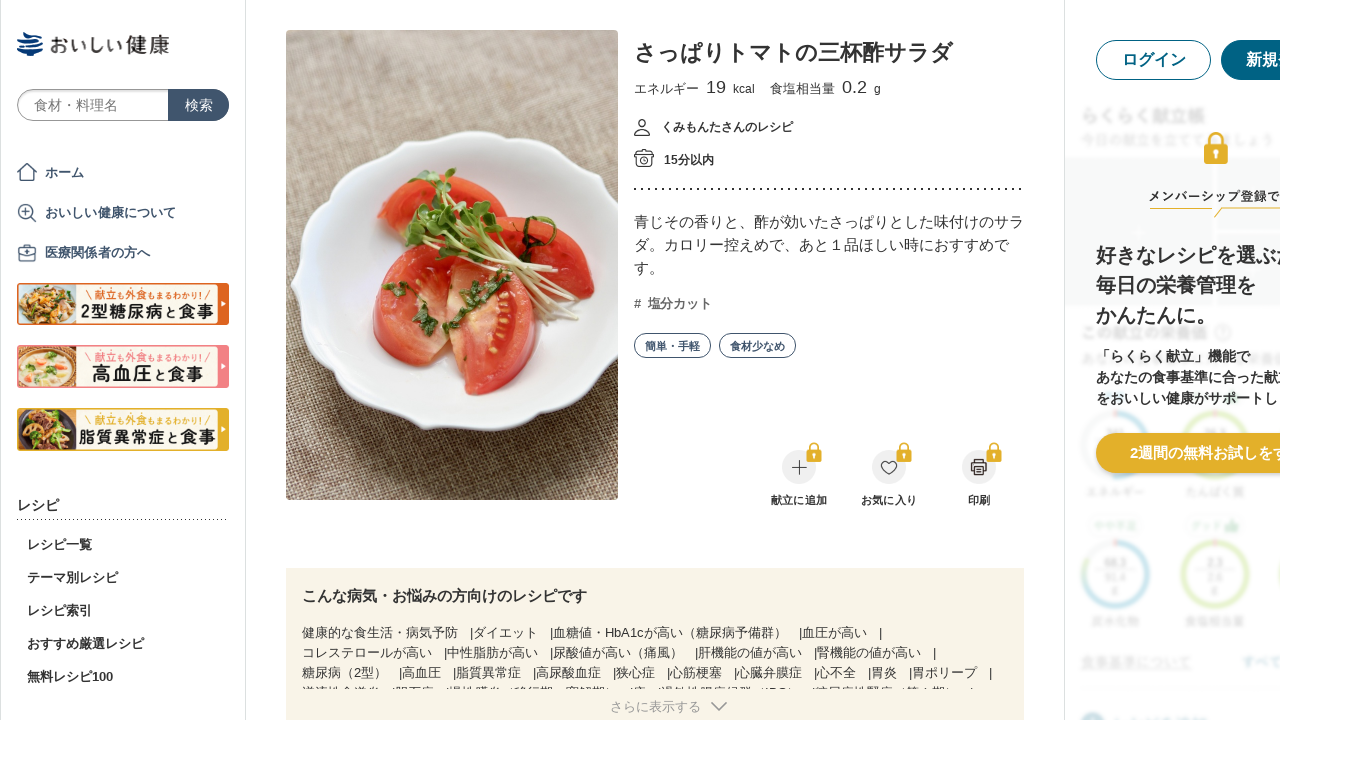

--- FILE ---
content_type: text/html; charset=utf-8
request_url: https://oishi-kenko.com/recipes/9519
body_size: 18872
content:
<!DOCTYPE html>
<html>
<head>
<!-- Google Tag Manager -->
<script>
  (function(w,d,s,l,i){w[l]=w[l]||[];w[l].push({'gtm.start':
  new Date().getTime(),event:'gtm.js'});var f=d.getElementsByTagName(s)[0],
  j=d.createElement(s),dl=l!='dataLayer'?'&l='+l:'';j.async=true;j.src=
  'https://www.googletagmanager.com/gtm.js?id='+i+dl;f.parentNode.insertBefore(j,f);
  })(window,document,'script','dataLayer','GTM-PGMP7633');
</script>
<!-- End Google Tag Manager -->

<script async src='https://www.googletagmanager.com/gtag/js?id=UA-87088116-1'></script>
<script>
  window.dataLayer = window.dataLayer || [];
  function gtag(){dataLayer.push(arguments);}
  gtag('set', 'linker', {'domains': ['oishi-kenko.com', 'articles.oishi-kenko.com']});
  gtag('js', new Date());
  gtag('config', 'UA-87088116-1');
  gtag('config', 'AW-650451956');
</script>

<script async='' crossorigin='anonymous' src='https://pagead2.googlesyndication.com/pagead/js/adsbygoogle.js?client=ca-pub-4938827245905815'></script>

<!-- 無料枠を使用しており、PV数に制限があるため対象先を制限する -->

<meta charset='utf-8'>
<meta content='IE=edge' http-equiv='x-ua-compatible'>
<meta content='width=device-width, initial-scale=1.0, maximum-scale=1.0, minimum-scale=1.0' name='viewport'>
<title>さっぱりトマトの三杯酢サラダ by くみもんた - 管理栄養士監修のレシピ検索・献立作成：おいしい健康 - 糖尿病</title><meta name="description" content="青じその香りと、酢が効いたさっぱりとした味付けのサラダ。カロリー控えめで、あと１品ほしい時におすすめです。 健康的な食生活・病気予防、ダイエット、血糖値・HbA1cが高い（糖尿病予備群）、血圧が高い、コレステロールが高いなどの58の病気・お悩みの方向けのレシピです。" /><meta name="keywords" content="さっぱりトマトの三杯酢サラダ,トマト,貝割れ菜,青じそ,A砂糖,A塩,A酢,糖尿病,血糖,血糖値,高血圧,減塩,血圧,脂質異常症,コレステロール,中性脂肪,女性,健康美,美容,レシピ,食事,献立" /><meta name="robots" content="noarchive" />
<meta property="og:site_name" content="おいしい健康" />
<meta property="og:url" content="https://oishi-kenko.com/recipes/9519" />
<meta property="og:title" content="さっぱりトマトの三杯酢サラダ by くみもんた - 管理栄養士監修のレシピ検索・献立作成：おいしい健康 - 糖尿病" />
<meta property="og:description" content="青じその香りと、酢が効いたさっぱりとした味付けのサラダ。カロリー控えめで、あと１品ほしい時におすすめです。 健康的な食生活・病気予防、ダイエット、血糖値・HbA1cが高い（糖尿病予備群）、血圧が高い、コレステロールが高いなどの58の病気・お悩みの方向けのレシピです。" />
<meta property="og:image" content="https://img.oishi-kenko.com/images/healthcare_recipes/w=500,h=500,c=true/9519.jpg?2019-12-04%2010:58:15%20+0900" />
<meta property="og:type" content="article" />
<meta property="fb:app_id" content="196546304172480" />
<meta property="twitter:card" content="summary_large_image" />
<meta property="twitter:site" content="@oishi_kenko" />
<meta property="twitter:creator" content="@oishi_kenko" />
<meta property="twitter:title" content="さっぱりトマトの三杯酢サラダ by くみもんた - 管理栄養士監修のレシピ検索・献立作成：おいしい健康 - 糖尿病" />
<meta property="twitter:description" content="青じその香りと、酢が効いたさっぱりとした味付けのサラダ。カロリー控えめで、あと１品ほしい時におすすめです。 健康的な食生活・病気予防、ダイエット、血糖値・HbA1cが高い（糖尿病予備群）、血圧が高い、コレステロールが高いなどの58の病気・お悩みの方向けのレシピです。" />
<meta property="twitter:image" content="https://img.oishi-kenko.com/images/healthcare_recipes/w=1000,h=500,c=true/9519.jpg?2019-12-04%2010:58:15%20+0900" />

<meta name="csrf-param" content="authenticity_token" />
<meta name="csrf-token" content="iZ5P0Hbb9TRHakE_PPDjn2em5vOdRqzPDnuWka0RZa72ekMaXnR66fUACi05klH7sFQEr5kQOGoVZTC-jro6sg" />


<link rel="stylesheet" media="screen" href="https://use.fontawesome.com/releases/v5.0.6/css/all.css" />
<link rel="stylesheet" media="all" href="https://assets.oishi-kenko.com/kenko/assets/owan/all-aca699ffe43cf667331b919370fbf11b01748590cefeb7f6f0fc83e539db5304.css" />

<link rel="stylesheet" media="all" href="https://assets.oishi-kenko.com/kenko/assets/v2/all-e3b0c44298fc1c149afbf4c8996fb92427ae41e4649b934ca495991b7852b855.css" />
<!--[if lte IE 9 ]>
<link rel="stylesheet" media="all" href="https://assets.oishi-kenko.com/kenko/assets/v2/ie/ie-02b8c5c72060dba10e07b54d8498d5781211ee58c849512dbc62a9d742f76a88.css" />
<![endif]-->
<link rel="stylesheet" media="all" href="https://assets.oishi-kenko.com/kenko/assets/v2/recipes/show-e3b0c44298fc1c149afbf4c8996fb92427ae41e4649b934ca495991b7852b855.css">
<link rel="canonical" href="https://oishi-kenko.com/recipes/9519" />
<link rel="alternate" type="application/rss+xml" title="RSS" href="/rss.xml" />
<script src="https://assets.oishi-kenko.com/kenko/packs/js/v2/application-3d85d586cc8fcd3fd84d.js"></script>
<script src="https://assets.oishi-kenko.com/kenko/packs/js/v2/google_analytics/index-46eb98b030562ef11adb.js"></script>

<script src="https://assets.oishi-kenko.com/kenko/packs/js/v2/recipes/ingredient_unit-c90a23db7cc2297d6855.js"></script>
<script src="https://assets.oishi-kenko.com/kenko/packs/js/v2/shared/signup_guidance_modal-99e21173fa02f4a36da8.js"></script>
<script src="https://assets.oishi-kenko.com/kenko/packs/js/v2/shared/app_guidance_modal-ccf32fc2262bf1216700.js"></script>
<script src="https://assets.oishi-kenko.com/kenko/packs/js/v2/shared/signup_promotion_modal-88b20266b413e3710efa.js"></script>
<script src="https://assets.oishi-kenko.com/kenko/packs/js/v2/google_analytics/recipes/show-a6a3999ae5c1adda4d40.js"></script>
<script src="https://assets.oishi-kenko.com/kenko/packs/js/v2/recipes/rows_accordion-9e0cf9b932323e08d04f.js"></script>
<script src="https://assets.oishi-kenko.com/kenko/packs/js/v2/shared/ai_recommended_button-f547114973a85e2fdcef.js"></script>
<script src="https://assets.oishi-kenko.com/kenko/packs/js/v2/recipes/adjust_servings-8f8e0fb3eb6127663788.js"></script>
<script src="https://assets.oishi-kenko.com/kenko/packs/js/v2/footer/feedback_form-5a008e8dac44af3bc598.js"></script>
<link href='https://assets.oishi-kenko.com/kenko/images/favicon.ico' rel='shortcut icon'>
<link href="https://plus.google.com/104756081486527390460" rel="publisher" />
</head>
<body class='recipes_controller show_action js-body'>
<!-- Google Tag Manager (noscript) -->
<noscript>
<iframe height='0' src='https://www.googletagmanager.com/ns.html?id=GTM-PGMP7633' style='display:none;visibility:hidden' width='0'></iframe>
</noscript>
<!-- End Google Tag Manager (noscript) -->

<div id='fb-root'></div>

<div class='l-global'>
<header class='l-header'>
<div class='p-header'>
<div class='p-header__inner'>
<div class='p-header__head'>
<div class='p-header__left'>
<a class="p-header__icon-link js-header-menu" href=""><img alt="menu" class="p-header__menu-image" src="https://assets.oishi-kenko.com/kenko/assets/owan/icon/icon_menu_sp-224382c26c4fb26ed9e97fab0c7b5f3150b3c88bb20c6ea400ba08383e5d782c.png" />
</a></div>
<div class='p-header__logo'>
<a class="p-header__logo-link" href="/"><img alt="おいしい健康" class="p-header__logo-image" src="https://assets.oishi-kenko.com/kenko/assets/v2/commons/logo-d78f3c5ffd8d6071547783741c54ca01a26e9a2783ac5ce743db392f07fe8dc7.png" />
</a></div>
<div class='p-header__right'>
<a class="p-header__icon-link js-header-user" href=""><img alt="login" class="p-header__user-image" src="https://assets.oishi-kenko.com/kenko/assets/owan/icon/icon_login_sp-afcc44a135e116d65143df705c5869a6599d0c52235e265eda7d7003000e2623.png" />
</a></div>
</div>
<div class='p-header__search-form'>
<div class='c-form-search'>
<div class='c-form-search__form-container'>
<form class="c-form-search__form" action="/recipes" accept-charset="UTF-8" method="get"><input value="search" autocomplete="off" type="hidden" name="container" id="container" />
<input value="text_field" autocomplete="off" type="hidden" name="source" id="source" />
<input autocomplete="off" type="hidden" name="original_keyword" id="original_keyword" />
<input class="c-form-search__input-text" placeholder="食材・料理名" type="text" name="q" id="q" />
<input type="submit" name="commit" value="検索" class="c-form-search__submit" data-disable-with="検索" />
</form></div>
</div>

</div>
</div>
</div>

</header>
<div class='l-contents'>
<nav class='l-gnav'>
<div class='p-gnav js-gnav'>
<div class='p-gnav__sp-cover js-gnav-cover'></div>
<div class='p-gnav__content js-gnav-content'>
<div class='p-gnav__content-inner'>
<div class='p-gnav__inner'>
<div class='p-gnav__logo'>
<a class="p-gnav__logo-link" href="/"><img alt="おいしい健康" class="p-gnav__logo-image" src="https://assets.oishi-kenko.com/kenko/assets/v2/commons/logo-d78f3c5ffd8d6071547783741c54ca01a26e9a2783ac5ce743db392f07fe8dc7.png" />
</a></div>
<div class='p-gnav__search-form'>
<div class='c-form-search'>
<div class='c-form-search__form-container'>
<form class="c-form-search__form" action="/recipes" accept-charset="UTF-8" method="get"><input value="search" autocomplete="off" type="hidden" name="container" id="container" />
<input value="text_field" autocomplete="off" type="hidden" name="source" id="source" />
<input autocomplete="off" type="hidden" name="original_keyword" id="original_keyword" />
<input class="c-form-search__input-text" placeholder="食材・料理名" type="text" name="q" id="q" />
<input type="submit" name="commit" value="検索" class="c-form-search__submit" data-disable-with="検索" />
</form></div>
</div>

</div>
<div class='p-gnav__mypage'>
<ul class='p-gnav__mypage-list'>
<li class='p-gnav__mypage-item'>
<a class="p-gnav__mypage-item-link--home" href="/">ホーム</a>
</li>
<li class='p-gnav__mypage-item'>
<a class="p-gnav__mypage-item-link--service-description" href="/service_description">おいしい健康について</a>
</li>
<li class='p-gnav__mypage-item'>
<a target="_blank" class="p-gnav__mypage-item-link--for-medical-worker" href="/for_medical_workers">医療関係者の方へ</a>
</li>
<li class='p-gnav__mypage-item u-sp-only'>
<a href="/guides/diabetes"><img alt="きほんもコツもまるわかり！2型糖尿病と食事" src="https://assets.oishi-kenko.com/kenko/images/guide/banner/tounyou_banner_type_1.png" />
</a>
</li>
<li class='p-gnav__mypage-item u-pc-only'>
<a href="/guides/diabetes"><img alt="きほんもコツもまるわかり！2型糖尿病と食事" src="https://assets.oishi-kenko.com/kenko/images/guide/banner/tounyou_banner_type_1.png" />
</a>
</li>
<li class='p-gnav__mypage-item u-sp-only'>
<a href="/guides/hypertension"><img alt="きほんもコツもまるわかり！高血圧と食事" src="https://assets.oishi-kenko.com/kenko/images/guide/banner/hypertension/banner_type_1.png" />
</a>
</li>
<li class='p-gnav__mypage-item u-pc-only'>
<a href="/guides/hypertension"><img alt="きほんもコツもまるわかり！高血圧と食事" src="https://assets.oishi-kenko.com/kenko/images/guide/banner/hypertension/banner_type_1.png" />
</a>
</li>
<li class='p-gnav__mypage-item u-sp-only'>
<a href="/guides/dyslipidemia"><img alt="きほんもコツもまるわかり！脂質異常症と食事" src="https://assets.oishi-kenko.com/kenko/images/guide/banner/dyslipidemia/banner_type_1.png" />
</a>
</li>
<li class='p-gnav__mypage-item u-pc-only'>
<a href="/guides/dyslipidemia"><img alt="きほんもコツもまるわかり！脂質異常症と食事" src="https://assets.oishi-kenko.com/kenko/images/guide/banner/dyslipidemia/banner_type_1.png" />
</a>
</li>
</ul>
</div>
<div class='p-gnav__menu'>
<h2 class='p-gnav__heading'>
レシピ
</h2>
<ul class='p-gnav__menu-list'>
<li class='p-gnav__menu-item'>
<a class="p-gnav__menu-item-link" href="/recipes">レシピ一覧</a>
</li>
<li class='p-gnav__menu-item'>
<a class="p-gnav__menu-item-link" href="/themes">テーマ別レシピ</a>
</li>
<li class='p-gnav__menu-item'>
<a class="p-gnav__menu-item-link" href="/recipe_indices/genres">レシピ索引</a>
</li>
<li class='p-gnav__menu-item'>
<a class="p-gnav__menu-item-link" href="/recipes/prize_selections">おすすめ厳選レシピ</a>
</li>
<li class='p-gnav__menu-item'>
<a class="p-gnav__menu-item-link" href="/recipes?only_picked_free_open=1">無料レシピ100</a>
</li>
</ul>
</div>
<div class='p-gnav__menu'>
<h2 class='p-gnav__heading'>
献立
</h2>
<ul class='p-gnav__menu-list'>
<li class='p-gnav__menu-item'>
<a class="p-gnav__menu-item-link" href="/search_menus">献立検索
<span class="p-gnav__new-icon"></span>
</a></li>
<li class='p-gnav__menu-item js-gnav-submenu-block'>
<a class="p-gnav__menu-item-link--arrow js-gnav-submenu-button" href="">筑波大学附属病院の献立</a>
<ul class='p-gnav__submenu-list js-gnav-submenu-list'>
<li class='p-gnav__submenu-item'>
<a class="p-gnav__submenu-item-link" target="_blank" href="https://articles.oishi-kenko.com/partner/">糖尿病をお持ちの方のための1週間あんしん献立</a>
</li>
</ul>
</li>
<li class='p-gnav__menu-item js-gnav-submenu-block'>
<a class="p-gnav__menu-item-link--arrow js-gnav-submenu-button" href="">管理栄養士のおすすめ献立</a>
<ul class='p-gnav__submenu-list js-gnav-submenu-list'>
<li class='p-gnav__submenu-item'>
<a class="p-gnav__submenu-item-link" href="/recommended_menus?ailment_id=1">糖尿病の方向け</a>
</li>
<li class='p-gnav__submenu-item'>
<a class="p-gnav__submenu-item-link" href="/recommended_menus?ailment_id=2">高血圧の方向け</a>
</li>
<li class='p-gnav__submenu-item'>
<a class="p-gnav__submenu-item-link" href="/recommended_menus?ailment_id=5">脂質異常症の方向け</a>
</li>
</ul>
</li>
</ul>
</div>
<div class='p-gnav__menu'>
<h2 class='p-gnav__heading'>
みんなの寄付レシピ
</h2>
<ul class='p-gnav__menu-list'>
<li class='p-gnav__menu-item'>
<a class="p-gnav__menu-item-link" href="/practical_kitchens">みんなの寄付レシピとは</a>
</li>
<li class='p-gnav__menu-item'>
<a class="p-gnav__menu-item-link" href="/tieups/56">がんサバイバーキッチン</a>
</li>
<li class='p-gnav__menu-item'>
<a class="p-gnav__menu-item-link" href="/tieups/76">糖尿病のみなさんへ</a>
</li>
</ul>
</div>
<div class='p-gnav__menu'>
<h2 class='p-gnav__heading'>
症状に合わせて
</h2>
<ul class='p-gnav__menu-list'>
<li class='p-gnav__menu-item js-gnav-submenu-block'>
<a class="p-gnav__menu-item-link--arrow js-gnav-submenu-button" href="">症状・目的別の食事</a>
<ul class='p-gnav__submenu-list js-gnav-submenu-list'>
<li class='p-gnav__submenu-item'>
<a class="p-gnav__submenu-item-link" href="/tounyou">糖尿病の食事</a>
</li>
<li class='p-gnav__submenu-item'>
<a class="p-gnav__submenu-item-link" href="/kouketsuatsu">高血圧の食事</a>
</li>
<li class='p-gnav__submenu-item'>
<a class="p-gnav__submenu-item-link" href="/shishitsu">脂質異常症の食事</a>
</li>
<li class='p-gnav__submenu-item'>
<a class="p-gnav__submenu-item-link" href="/senior">シニア向けの食事</a>
</li>
<li class='p-gnav__submenu-item'>
<a class="p-gnav__submenu-item-link" href="/woman">女性の健康と美容</a>
</li>
</ul>
</li>
</ul>
</div>
<div class='p-gnav__menu'>
<h2 class='p-gnav__heading'>
よみもの
</h2>
<ul class='p-gnav__menu-list'>
<li class='p-gnav__menu-item--sp-only'>
<a target="_top" class="p-gnav__menu-item-link" href="/katgut/yomimono-gnav-link-sp">読みもの調べもの</a>
</li>
<li class='p-gnav__menu-item--pc-only'>
<a target="_top" class="p-gnav__menu-item-link" href="/katgut/yomimono-gnav-link-pc">読みもの調べもの</a>
</li>
<li class='p-gnav__menu-item'>
<a class="p-gnav__menu-item-link" href="/articles">読む、えいよう
<span class="p-gnav__new-icon"></span>
</a></li>
<li class='p-gnav__menu-item'>
<a class="p-gnav__menu-item-link" href="/magazines/backnumber">月刊おいしい健康
</a></li>
<li class='p-gnav__menu-item'>
<a class="p-gnav__menu-item-link" target="_blank" href="/katgut/zaitaku-gnav-link">おうちの過ごしかた
</a></li>
</ul>
</div>
<div class='p-gnav__pickup-ad--pc-only'>
<h2 class='p-gnav__heading'>
PR ピックアップ
</h2>
<ul class='p-gnav__pickup-ad-list'>
<li class='p-gnav__pickup-ad-item'>
<a target="_top" class="p-gnav__pickup-ad-item-link" href="/katgut/takeda_re_from_pickup"><div class='p-gnav__pickup-ad-item-image-container'>
<img alt="" role="presentation" class="p-gnav__pickup-ad-item-image hover-scale-image" src="https://assets.oishi-kenko.com/kenko/assets/ads/thumb_takeda_re-75f8532ca7464e5bba6b90ae66502dd2683e7754475890d32e73ceed7f4ee005.jpg" />
</div>
<span class='p-gnav__pickup-ad-item-text'>
見逃さないで　隠れ逆流性食道炎
</span>
</a></li>
<li class='p-gnav__pickup-ad-item'>
<a target="_top" class="p-gnav__pickup-ad-item-link" href="/katgut/otsuka_vivoo_yomueiyou_from_pickup"><div class='p-gnav__pickup-ad-item-image-container'>
<img alt="" role="presentation" class="p-gnav__pickup-ad-item-image hover-scale-image" src="https://assets.oishi-kenko.com/kenko/assets/ads/thumb_otsuka_vivoo-e60171b82e1b5f1f8732ddf0dd9a00280b393575063c27bb11704f205e611e99.jpg" />
</div>
<span class='p-gnav__pickup-ad-item-text'>
【コラム】栄養モニタリングサービスのデータをご紹介
</span>
</a></li>
<li class='p-gnav__pickup-ad-item'>
<a target="_top" class="p-gnav__pickup-ad-item-link" href="/katgut/gilead_uc_zadankai_ichiran_from_pickup"><div class='p-gnav__pickup-ad-item-image-container'>
<img alt="" role="presentation" class="p-gnav__pickup-ad-item-image hover-scale-image" src="https://assets.oishi-kenko.com/kenko/assets/ads/thumb_gilead_uc_zadankai-81bc22632d9f731a646831748d07aa9a2ca8d9383385f37ae1e204b11de764fc.jpg" />
</div>
<span class='p-gnav__pickup-ad-item-text'>
潰瘍性大腸炎患者さん座談会レポート
</span>
</a></li>
<li class='p-gnav__pickup-ad-item'>
<a target="_top" class="p-gnav__pickup-ad-item-link" href="/katgut/gileadra_taiken_13_from_pickup_banner"><div class='p-gnav__pickup-ad-item-image-container'>
<img alt="" role="presentation" class="p-gnav__pickup-ad-item-image hover-scale-image" src="https://assets.oishi-kenko.com/kenko/assets/ads/thumb_gileadra_taiken_13-8af4bfdb7ebbde7c8d8fb9996e9209506b4cbc95fa12a4c1d86b31ac8398e8bc.jpg" />
</div>
<span class='p-gnav__pickup-ad-item-text'>
関節リウマチ治療体験談vol.13
</span>
</a></li>
<li class='p-gnav__pickup-ad-item'>
<a target="_top" class="p-gnav__pickup-ad-item-link" href="/katgut/gilead_uc_taiken_ichiran_from_pickup"><div class='p-gnav__pickup-ad-item-image-container'>
<img alt="" role="presentation" class="p-gnav__pickup-ad-item-image hover-scale-image" src="https://assets.oishi-kenko.com/kenko/assets/ads/thumb_uc_taikendan_ichiran-2093ecd05fd56e6e43361f7de0b8724c549d002447b30a7e6e742274bdea1bba.jpg" />
</div>
<span class='p-gnav__pickup-ad-item-text'>
潰瘍性大腸炎患者さんの体験談
</span>
</a></li>
<li class='p-gnav__pickup-ad-item'>
<a target="_top" class="p-gnav__pickup-ad-item-link" href="/katgut/gileadra_keihatu2_from_pickup"><div class='p-gnav__pickup-ad-item-image-container'>
<img alt="" role="presentation" class="p-gnav__pickup-ad-item-image hover-scale-image" src="https://assets.oishi-kenko.com/kenko/assets/ads/thumb_gileadra_keihatu2-5e68a7eebef491914202a7e4467269343758a3f69a5b83d942ebf6ca26f364e6.jpg" />
</div>
<span class='p-gnav__pickup-ad-item-text'>
自分にあった関節リウマチ治療に出会うには
</span>
</a></li>
<li class='p-gnav__pickup-ad-item'>
<a target="_top" class="p-gnav__pickup-ad-item-link" href="/katgut/fujikko_daizu4_from_pickup"><div class='p-gnav__pickup-ad-item-image-container'>
<img alt="" role="presentation" class="p-gnav__pickup-ad-item-image hover-scale-image" src="https://assets.oishi-kenko.com/kenko/assets/ads/thumb_fujikko_daizu4-3e6c5f081af99b80221a0f3930e54668531265c60b78e7b4c5c4f2be1e6210f8.jpg" />
</div>
<span class='p-gnav__pickup-ad-item-text'>
大豆中心の朝たんぱくダイエットとは!?
</span>
</a></li>
<li class='p-gnav__pickup-ad-item'>
<a target="_top" class="p-gnav__pickup-ad-item-link" href="/katgut/hagoromo_tanpaku_from_owned_referral_pickup"><div class='p-gnav__pickup-ad-item-image-container'>
<img alt="" role="presentation" class="p-gnav__pickup-ad-item-image hover-scale-image" src="https://assets.oishi-kenko.com/kenko/assets/ads/thumb_hagoromo_tanpaku-6e0b61a950b1245c09bcb4210db7225189fbf319603cc594cb19b1e4bf9e83c5.jpg" />
</div>
<span class='p-gnav__pickup-ad-item-text'>
ツナでたんぱく質をプラスしましょう
</span>
</a></li>
<li class='p-gnav__pickup-ad-item'>
<a target="_top" class="p-gnav__pickup-ad-item-link" href="/katgut/gileadra_ichiran_from_owned_referral_pickup"><div class='p-gnav__pickup-ad-item-image-container'>
<img alt="" role="presentation" class="p-gnav__pickup-ad-item-image hover-scale-image" src="https://assets.oishi-kenko.com/kenko/assets/ads/thumb_gileadra_ichiran-1bf5b139d326e7ef23a7e68daf11f18913f5f695dbacfb70759ec6c589ac855f.jpg" />
</div>
<span class='p-gnav__pickup-ad-item-text'>
関節リウマチ治療体験談
</span>
</a></li>
<li class='p-gnav__pickup-ad-item'>
<a target="_top" class="p-gnav__pickup-ad-item-link" href="/katgut/gileadra_ra_sinki_from_owned_pickup"><div class='p-gnav__pickup-ad-item-image-container'>
<img alt="" role="presentation" class="p-gnav__pickup-ad-item-image hover-scale-image" src="https://assets.oishi-kenko.com/kenko/assets/ads/thumb_gileadra_ra_sinki-20621da70c26391b70179788ca4b5214dd498bf92234c1ae9969054d4540fa35.jpg" />
</div>
<span class='p-gnav__pickup-ad-item-text'>
【関節リウマチをお持ちの方】新規会員登録はこちらから
</span>
</a></li>
<li class='p-gnav__pickup-ad-item'>
<a target="_top" class="p-gnav__pickup-ad-item-link" href="/katgut/gileadra_uc_chiryou_from_owned_referral_pickup"><div class='p-gnav__pickup-ad-item-image-container'>
<img alt="" role="presentation" class="p-gnav__pickup-ad-item-image hover-scale-image" src="https://assets.oishi-kenko.com/kenko/assets/ads/thumb_gilead_uc_chiryou-661529dd9c51ffaf14794d88e6a9f17a44b9d44df960e0fe39aec17f80a1e5ab.jpg" />
</div>
<span class='p-gnav__pickup-ad-item-text'>
潰瘍性大腸炎の治療
</span>
</a></li>
<li class='p-gnav__pickup-ad-item'>
<a target="_top" class="p-gnav__pickup-ad-item-link" href="/katgut/gileadra_from_web_banner_pickup"><div class='p-gnav__pickup-ad-item-image-container'>
<img alt="" role="presentation" class="p-gnav__pickup-ad-item-image hover-scale-image" src="https://assets.oishi-kenko.com/kenko/assets/ads/thumb_gileadra-45367a1ca45a68244fb304297a8e503b7ab18169a5509aa97a75e62f925bf68c.jpg" />
</div>
<span class='p-gnav__pickup-ad-item-text'>
関節リウマチってどんな病気？まずはセルフチェック！
</span>
</a></li>
<li class='p-gnav__pickup-ad-item'>
<a target="_top" class="p-gnav__pickup-ad-item-link" href="/katgut/gileaduc_watashino_honne_from_web_banner_pickup"><div class='p-gnav__pickup-ad-item-image-container'>
<img alt="" role="presentation" class="p-gnav__pickup-ad-item-image hover-scale-image" src="https://assets.oishi-kenko.com/kenko/assets/ads/thumb_gilead_uc_watashinohonne-eace0a7dc33e552d865c405ecca1c4bdee5809241d2432e16ec464f5dffc6cf2.jpg" />
</div>
<span class='p-gnav__pickup-ad-item-text'>
潰瘍性大腸炎（UC）のみんなのほんね
</span>
</a></li>
<li class='p-gnav__pickup-ad-item'>
<a target="_top" class="p-gnav__pickup-ad-item-link" href="/katgut/ads_thum_pc_chugai_1week"><div class='p-gnav__pickup-ad-item-image-container'>
<img alt="" role="presentation" class="p-gnav__pickup-ad-item-image hover-scale-image" src="https://assets.oishi-kenko.com/kenko/assets/ads/thumb_chugai_1week_pc-5f998c5ee3427c10b30ffc99bd4e076a1c19337206c86829018ba105845479c4.jpg" />
</div>
<span class='p-gnav__pickup-ad-item-text'>
糖尿病患者さんに向けた　カンタン一週間献立レシピ
</span>
</a></li>
</ul>
</div>
<div class='p-gnav__menu'>
<h2 class='p-gnav__heading'>
その他
</h2>
<ul class='p-gnav__menu-list'>
<li class='p-gnav__menu-item'>
<a class="p-gnav__menu-item-link" href="/for_medical_workers">医療関係者のみなさまへ</a>
</li>
<li class='p-gnav__menu-item'>
<a class="p-gnav__menu-item-link" href="/service_description">おいしい健康について</a>
</li>
<li class='p-gnav__menu-item'>
<a class="p-gnav__menu-item-link js-gnav-menu-feedback" href="">おいしい健康へのご意見</a>
</li>
<li class='p-gnav__menu-item'>
<a class="p-gnav__menu-item-link" href="/support_requests/new">お問い合わせ</a>
</li>
<li class='p-gnav__menu-item'>
<a class="p-gnav__menu-item-link" href="https://support.oishi-kenko.com/hc/ja">よくある質問</a>
</li>
<li class='p-gnav__menu-item'>
<a class="p-gnav__menu-item-link" href="/informations">お知らせ一覧</a>
</li>
</ul>
</div>
</div>

<div class='p-gnav__product'>
<div class='p-gnav-product'>
<ul class='p-gnav-product__list--sp-only'>
<li class='p-gnav-product__item'>
<a class="p-gnav-product__item-link" href="/katgut/yomimono-gnav-banner-sp"><img class="p-gnav-product__item-image" src="https://assets.oishi-kenko.com/kenko/assets/v2/ads/banner_yomimono-667a766eab6b43a4e74d46ae32e1780ae1adb6f8659d98409d90bf7ac21b01b5.png" />
</a></li>
</ul>
<ul class='p-gnav-product__list--pc-only'>
<li class='p-gnav-product__item'>
<a class="p-gnav-product__item-link" href="/katgut/yomimono-gnav-banner-pc"><img class="p-gnav-product__item-image" src="https://assets.oishi-kenko.com/kenko/assets/v2/ads/banner_yomimono-667a766eab6b43a4e74d46ae32e1780ae1adb6f8659d98409d90bf7ac21b01b5.png" />
</a></li>
</ul>
</div>

</div>
</div>
</div>
</div>
</nav>
<main class='l-main'>
<div class='p-main'>
<div class='p-main__inner'>
<article class='p-recipe'>
<!-- / For google structured data -->
<script type='application/ld+json'>
{"@context":"http://schema.org/","@type":"Recipe","name":"さっぱりトマトの三杯酢サラダ","description":"青じその香りと、酢が効いたさっぱりとした味付けのサラダ。カロリー控えめで、あと１品ほしい時におすすめです。","image":"https://img.oishi-kenko.com/images/healthcare_recipes/w=500,h=500,c=true/9519.jpg?2019-12-04%2010:58:15%20+0900","author":{"@type":"Person","name":"くみもんた"},"datePublished":"2016-04-11T00:02:26.000+09:00","recipeIngredient":["トマト: 50 g","貝割れ菜: 3 g","青じそ: 0.5 g","A砂糖: 小さじ1/2 (1.5 g)","A塩: 0.2 g","A酢: 小さじ1 (5 g)"],"recipeInstructions":["1. トマトはくし形切り、貝割れ菜は根元を落とし、青じそはせん切りにします。","2. 青じそとAを混ぜ合わせます。","3. 器にトマトと貝割れ菜を盛り付け、２をかけたら出来上がりです。"],"recipeYield":"1人前","nutrition":{"@type":"NutritionInformation","calories":"19.0 kcal","proteinContent":"0.4 g","fatContent":"0.1 g","carbohydrateContent":"4.1 g","fiberContent":"0.6 g","cholesterolContent":"0.0 mg","sodiumContent":"80.0 mg"},"recipeCategory":"副菜","recipeCuisine":"和食","totalTime":"PT15M","video":{"@type":"VideoObject","name":"さっぱりトマトの三杯酢サラダ","description":"青じその香りと、酢が効いたさっぱりとした味付けのサラダ。カロリー控えめで、あと１品ほしい時におすすめです。","thumbnailUrl":["https://img.oishi-kenko.com/images/healthcare_recipes/w=500,h=375,c=true/9519.jpg?2019-12-04%2010:58:15%20+0900"],"embedUrl":null,"uploadDate":"2019-12-04T10:58:15.000+09:00"},"keywords":"さっぱりトマトの三杯酢サラダ,トマト,貝割れ菜,青じそ,A砂糖,A塩,A酢,糖尿病,血糖,血糖値,高血圧,減塩,血圧,脂質異常症,コレステロール,中性脂肪,女性,健康美,美容,レシピ,食事,献立"}
</script>
<section class='p-recipe__section--detail'>
<div class='p-recipe-detail'>
<div class='p-recipe-detail__photo'>
<div class='p-recipe-detail__photo-image-container'>
<img alt="さっぱりトマトの三杯酢サラダ" class="p-recipe-detail__photo-image--sp-only" src="https://img.oishi-kenko.com/images/healthcare_recipes/w=768,h=768,c=true/9519.jpg?2019-12-04%2010:58:15%20+0900" />
<img alt="さっぱりトマトの三杯酢サラダ" class="p-recipe-detail__photo-image--pc-only" src="https://img.oishi-kenko.com/images/healthcare_recipes/w=664,h=940,c=true/9519.jpg?2019-12-04%2010:58:15%20+0900" />
</div>
<div class='p-recipe-detail__photo-shadow--sp-only'></div>
<div class='p-recipe-detail__title-container--sp-only'>
<h2 class='p-recipe-detail__title'>
さっぱりトマトの三杯酢サラダ

</h2>
<div class='p-recipe-detail__nutrition'>
<div class='p-recipe-inline-nutrition'>
<ul class='p-recipe-inline-nutrition__list'>
<li class='p-recipe-inline-nutrition__item'>
エネルギー
<span class="value calories">19</span> <span class="unit">kcal</span>
</li>
<li class='p-recipe-inline-nutrition__item'>
食塩相当量
<span class="value">0.2</span> <span class="unit">g</span>
</li>
</ul>
</div>

</div>
</div>
</div>
<div class='p-recipe-detail__detail'>
<div class='p-recipe-detail__detail-inner'>
<div class='p-recipe-detail__title-container--pc-only'>
<h2 class='p-recipe-detail__title'>
さっぱりトマトの三杯酢サラダ

</h2>
<div class='p-recipe-detail__nutrition'>
<div class='p-recipe-inline-nutrition'>
<ul class='p-recipe-inline-nutrition__list'>
<li class='p-recipe-inline-nutrition__item'>
エネルギー
<span class="value calories">19</span> <span class="unit">kcal</span>
</li>
<li class='p-recipe-inline-nutrition__item'>
食塩相当量
<span class="value">0.2</span> <span class="unit">g</span>
</li>
</ul>
</div>

</div>
</div>
<div class='p-recipe-detail__author'>
<div class='p-recipe-author'>
<div class='c-text-recipe-author'>
<div class='c-text-recipe-author__name--cookpad'>
くみもんたさんのレシピ
</div>
</div>

</div>

</div>
<div class='p-recipe-detail__time'>
<div class='c-text-recipe-time'>
15分以内
</div>

</div>
<hr class='p-recipe-detail__section-border'>

<div class='p-recipe-detail__description'>
青じその香りと、酢が効いたさっぱりとした味付けのサラダ。カロリー控えめで、あと１品ほしい時におすすめです。
</div>
<div class='p-recipe-detail__tag'>
<div class='p-recipe-tag'>
<ul class='p-recipe-tag__list'>
<li class='p-recipe-tag__item'>
<div class='c-text-hash-tag'>
塩分カット
</div>

</li>
</ul>
</div>

</div>
<div class='p-recipe-detail__related-tag'>
<div class='p-recipe-related-tag'>
<ul class='p-recipe-related-tag__list'>
<li class='p-recipe-related-tag__item'>
<div class='c-button-round-tag'>
<a class="c-button-round-tag__link" href="/recipes?icon_id=18">簡単・手軽
</a></div>

</li>
<li class='p-recipe-related-tag__item'>
<div class='c-button-round-tag'>
<a class="c-button-round-tag__link" href="/recipes?icon_id=21">食材少なめ
</a></div>

</li>
</ul>
</div>

</div>
</div>
<div class='p-recipe-detail__relevant_dietary_concerns u-sp-only'>
<div class='c-recipes-relevant-dietary-concerns js-rows-accordion'>
<h3 class='c-recipes-relevant-dietary-concerns__title'>
こんな病気・お悩みの方向けのレシピです
</h3>
<div class='c-recipes-relevant-dietary-concerns__text-wrapper js-rows-accordion-target'>
<span class='c-recipes-relevant-dietary-concerns__text'>
健康的な食生活・病気予防
</span>
<span class='c-recipes-relevant-dietary-concerns__text'>
ダイエット
</span>
<span class='c-recipes-relevant-dietary-concerns__text'>
血糖値・HbA1cが高い（糖尿病予備群）
</span>
<span class='c-recipes-relevant-dietary-concerns__text'>
血圧が高い
</span>
<span class='c-recipes-relevant-dietary-concerns__text'>
コレステロールが高い
</span>
<span class='c-recipes-relevant-dietary-concerns__text'>
中性脂肪が高い
</span>
<span class='c-recipes-relevant-dietary-concerns__text'>
尿酸値が高い（痛風）
</span>
<span class='c-recipes-relevant-dietary-concerns__text'>
肝機能の値が高い
</span>
<span class='c-recipes-relevant-dietary-concerns__text'>
腎機能の値が高い
</span>
<span class='c-recipes-relevant-dietary-concerns__text'>
糖尿病（2型）
</span>
<span class='c-recipes-relevant-dietary-concerns__text'>
高血圧
</span>
<span class='c-recipes-relevant-dietary-concerns__text'>
脂質異常症
</span>
<span class='c-recipes-relevant-dietary-concerns__text'>
高尿酸血症
</span>
<span class='c-recipes-relevant-dietary-concerns__text'>
狭心症
</span>
<span class='c-recipes-relevant-dietary-concerns__text'>
心筋梗塞
</span>
<span class='c-recipes-relevant-dietary-concerns__text'>
心臓弁膜症
</span>
<span class='c-recipes-relevant-dietary-concerns__text'>
心不全
</span>
<span class='c-recipes-relevant-dietary-concerns__text'>
胃炎
</span>
<span class='c-recipes-relevant-dietary-concerns__text'>
胃ポリープ
</span>
<span class='c-recipes-relevant-dietary-concerns__text'>
逆流性食道炎
</span>
<span class='c-recipes-relevant-dietary-concerns__text'>
胆石症
</span>
<span class='c-recipes-relevant-dietary-concerns__text'>
慢性膵炎（移行期・寛解期）
</span>
<span class='c-recipes-relevant-dietary-concerns__text'>
痔
</span>
<span class='c-recipes-relevant-dietary-concerns__text'>
過敏性腸症候群（IBS）
</span>
<span class='c-recipes-relevant-dietary-concerns__text'>
糖尿病性腎症（第１期）
</span>
<span class='c-recipes-relevant-dietary-concerns__text'>
糖尿病性腎症（第２期）
</span>
<span class='c-recipes-relevant-dietary-concerns__text'>
糖尿病性腎症（第３期）
</span>
<span class='c-recipes-relevant-dietary-concerns__text'>
CKD（ステージ１）
</span>
<span class='c-recipes-relevant-dietary-concerns__text'>
CKD（ステージ２）
</span>
<span class='c-recipes-relevant-dietary-concerns__text'>
CKD（ステージ３a）
</span>
<span class='c-recipes-relevant-dietary-concerns__text'>
CKD（ステージ３b）
</span>
<span class='c-recipes-relevant-dietary-concerns__text'>
透析
</span>
<span class='c-recipes-relevant-dietary-concerns__text'>
乳がん（抗がん剤治療中）
</span>
<span class='c-recipes-relevant-dietary-concerns__text'>
乳がん（ホルモン療法中）
</span>
<span class='c-recipes-relevant-dietary-concerns__text'>
乳がん（放射線治療中）
</span>
<span class='c-recipes-relevant-dietary-concerns__text'>
乳がん治療を終えた方・経過観察中の方など
</span>
<span class='c-recipes-relevant-dietary-concerns__text'>
胃がん（抗がん剤治療中）
</span>
<span class='c-recipes-relevant-dietary-concerns__text'>
胃がん治療を終えた方・経過観察中の方など
</span>
<span class='c-recipes-relevant-dietary-concerns__text'>
大腸がん治療を終えた方・経過観察中の方など
</span>
<span class='c-recipes-relevant-dietary-concerns__text'>
大腸がん（抗がん剤治療中）
</span>
<span class='c-recipes-relevant-dietary-concerns__text'>
大腸がん（放射線治療中）
</span>
<span class='c-recipes-relevant-dietary-concerns__text'>
味の感じ方が変わった
</span>
<span class='c-recipes-relevant-dietary-concerns__text'>
食欲がない
</span>
<span class='c-recipes-relevant-dietary-concerns__text'>
妊娠中（初期）
</span>
<span class='c-recipes-relevant-dietary-concerns__text'>
妊婦健診・体重増加が気になる（初期）
</span>
<span class='c-recipes-relevant-dietary-concerns__text'>
妊婦健診・血圧が気になる（初期）
</span>
<span class='c-recipes-relevant-dietary-concerns__text'>
妊婦健診・血糖値が気になる（初期）
</span>
<span class='c-recipes-relevant-dietary-concerns__text'>
妊娠高血圧（中期）
</span>
<span class='c-recipes-relevant-dietary-concerns__text'>
妊娠糖尿病（初期）
</span>
<span class='c-recipes-relevant-dietary-concerns__text'>
産後（母乳）
</span>
<span class='c-recipes-relevant-dietary-concerns__text'>
産後（混合栄養）
</span>
<span class='c-recipes-relevant-dietary-concerns__text'>
産後（ミルク）
</span>
<span class='c-recipes-relevant-dietary-concerns__text'>
骨折
</span>
<span class='c-recipes-relevant-dietary-concerns__text'>
関節リウマチ
</span>
<span class='c-recipes-relevant-dietary-concerns__text'>
乾癬
</span>
<span class='c-recipes-relevant-dietary-concerns__text'>
貧血対策
</span>
<span class='c-recipes-relevant-dietary-concerns__text'>
ニキビ・肌荒れ
</span>
<span class='c-recipes-relevant-dietary-concerns__text'>
更年期
</span>
</div>
<div class='c-recipes-relevant-dietary-concerns__button-wrapper'>
<button class='c-recipes-relevant-dietary-concerns__button js-rows-accordion-trigger u-hover'>
さらに表示する
</button>
</div>
</div>

</div>
<div class='p-recipe-detail__action'>
<div class='p-recipe-basic-action__not-loggin-wrapper'>
<div class='p-recipe-basic-action--sp-wide'>
<ul class='p-recipe-basic-action__list'>
<li class='p-recipe-basic-action__item'>
<div class='p-recipe-basic-action__item-inner'>
<div class='c-button-circle'>
<div class='c-button-circle__link'>
<div class='c-button-circle__container js-signup-promotion-modal-trigger'>
<div class='c-button-circle__image-container'>
<span class='c-button-circle__image--add-menu '></span>
</div>
<div class='c-button-circle__title'>
献立に追加
</div>
</div>
</div>
</div>

<img class="p-recipe-basic-action__item-not-loggin-image" src="https://assets.oishi-kenko.com/kenko/assets/v2/recipe/padlock-d03c5783f7258c14aa9c16dad310776f60152330ab6a8c986a593a96ee6e856a.png" />
</div>
</li>
<li class='p-recipe-basic-action__item'>
<div class='p-recipe-basic-action__item-inner'>
<div class='c-button-circle'>
<div class='c-button-circle__link'>
<div class='c-button-circle__container js-signup-promotion-modal-trigger'>
<div class='c-button-circle__image-container'>
<span class='c-button-circle__image--add-favorite '></span>
</div>
<div class='c-button-circle__title'>
お気に入り
</div>
</div>
</div>
</div>

<img class="p-recipe-basic-action__item-not-loggin-image" src="https://assets.oishi-kenko.com/kenko/assets/v2/recipe/padlock-d03c5783f7258c14aa9c16dad310776f60152330ab6a8c986a593a96ee6e856a.png" />
</div>
</li>
<li class='p-recipe-basic-action__item'>
<div class='p-recipe-basic-action__item-inner'>
<div class='c-button-circle'>
<div class='c-button-circle__link'>
<div class='c-button-circle__container js-signup-promotion-modal-trigger'>
<div class='c-button-circle__image-container'>
<span class='c-button-circle__image--print '></span>
</div>
<div class='c-button-circle__title'>
印刷
</div>
</div>
</div>
</div>

<img class="p-recipe-basic-action__item-not-loggin-image" src="https://assets.oishi-kenko.com/kenko/assets/v2/recipe/padlock-d03c5783f7258c14aa9c16dad310776f60152330ab6a8c986a593a96ee6e856a.png" />
</div>
</li>
</ul>
</div>
</div>

</div>
</div>
</div>

</section>
<div class='p-recipe__relevant_dietary_concerns u-pc-only'>
<div class='c-recipes-relevant-dietary-concerns js-rows-accordion'>
<h3 class='c-recipes-relevant-dietary-concerns__title'>
こんな病気・お悩みの方向けのレシピです
</h3>
<div class='c-recipes-relevant-dietary-concerns__text-wrapper js-rows-accordion-target'>
<span class='c-recipes-relevant-dietary-concerns__text'>
健康的な食生活・病気予防
</span>
<span class='c-recipes-relevant-dietary-concerns__text'>
ダイエット
</span>
<span class='c-recipes-relevant-dietary-concerns__text'>
血糖値・HbA1cが高い（糖尿病予備群）
</span>
<span class='c-recipes-relevant-dietary-concerns__text'>
血圧が高い
</span>
<span class='c-recipes-relevant-dietary-concerns__text'>
コレステロールが高い
</span>
<span class='c-recipes-relevant-dietary-concerns__text'>
中性脂肪が高い
</span>
<span class='c-recipes-relevant-dietary-concerns__text'>
尿酸値が高い（痛風）
</span>
<span class='c-recipes-relevant-dietary-concerns__text'>
肝機能の値が高い
</span>
<span class='c-recipes-relevant-dietary-concerns__text'>
腎機能の値が高い
</span>
<span class='c-recipes-relevant-dietary-concerns__text'>
糖尿病（2型）
</span>
<span class='c-recipes-relevant-dietary-concerns__text'>
高血圧
</span>
<span class='c-recipes-relevant-dietary-concerns__text'>
脂質異常症
</span>
<span class='c-recipes-relevant-dietary-concerns__text'>
高尿酸血症
</span>
<span class='c-recipes-relevant-dietary-concerns__text'>
狭心症
</span>
<span class='c-recipes-relevant-dietary-concerns__text'>
心筋梗塞
</span>
<span class='c-recipes-relevant-dietary-concerns__text'>
心臓弁膜症
</span>
<span class='c-recipes-relevant-dietary-concerns__text'>
心不全
</span>
<span class='c-recipes-relevant-dietary-concerns__text'>
胃炎
</span>
<span class='c-recipes-relevant-dietary-concerns__text'>
胃ポリープ
</span>
<span class='c-recipes-relevant-dietary-concerns__text'>
逆流性食道炎
</span>
<span class='c-recipes-relevant-dietary-concerns__text'>
胆石症
</span>
<span class='c-recipes-relevant-dietary-concerns__text'>
慢性膵炎（移行期・寛解期）
</span>
<span class='c-recipes-relevant-dietary-concerns__text'>
痔
</span>
<span class='c-recipes-relevant-dietary-concerns__text'>
過敏性腸症候群（IBS）
</span>
<span class='c-recipes-relevant-dietary-concerns__text'>
糖尿病性腎症（第１期）
</span>
<span class='c-recipes-relevant-dietary-concerns__text'>
糖尿病性腎症（第２期）
</span>
<span class='c-recipes-relevant-dietary-concerns__text'>
糖尿病性腎症（第３期）
</span>
<span class='c-recipes-relevant-dietary-concerns__text'>
CKD（ステージ１）
</span>
<span class='c-recipes-relevant-dietary-concerns__text'>
CKD（ステージ２）
</span>
<span class='c-recipes-relevant-dietary-concerns__text'>
CKD（ステージ３a）
</span>
<span class='c-recipes-relevant-dietary-concerns__text'>
CKD（ステージ３b）
</span>
<span class='c-recipes-relevant-dietary-concerns__text'>
透析
</span>
<span class='c-recipes-relevant-dietary-concerns__text'>
乳がん（抗がん剤治療中）
</span>
<span class='c-recipes-relevant-dietary-concerns__text'>
乳がん（ホルモン療法中）
</span>
<span class='c-recipes-relevant-dietary-concerns__text'>
乳がん（放射線治療中）
</span>
<span class='c-recipes-relevant-dietary-concerns__text'>
乳がん治療を終えた方・経過観察中の方など
</span>
<span class='c-recipes-relevant-dietary-concerns__text'>
胃がん（抗がん剤治療中）
</span>
<span class='c-recipes-relevant-dietary-concerns__text'>
胃がん治療を終えた方・経過観察中の方など
</span>
<span class='c-recipes-relevant-dietary-concerns__text'>
大腸がん治療を終えた方・経過観察中の方など
</span>
<span class='c-recipes-relevant-dietary-concerns__text'>
大腸がん（抗がん剤治療中）
</span>
<span class='c-recipes-relevant-dietary-concerns__text'>
大腸がん（放射線治療中）
</span>
<span class='c-recipes-relevant-dietary-concerns__text'>
味の感じ方が変わった
</span>
<span class='c-recipes-relevant-dietary-concerns__text'>
食欲がない
</span>
<span class='c-recipes-relevant-dietary-concerns__text'>
妊娠中（初期）
</span>
<span class='c-recipes-relevant-dietary-concerns__text'>
妊婦健診・体重増加が気になる（初期）
</span>
<span class='c-recipes-relevant-dietary-concerns__text'>
妊婦健診・血圧が気になる（初期）
</span>
<span class='c-recipes-relevant-dietary-concerns__text'>
妊婦健診・血糖値が気になる（初期）
</span>
<span class='c-recipes-relevant-dietary-concerns__text'>
妊娠高血圧（中期）
</span>
<span class='c-recipes-relevant-dietary-concerns__text'>
妊娠糖尿病（初期）
</span>
<span class='c-recipes-relevant-dietary-concerns__text'>
産後（母乳）
</span>
<span class='c-recipes-relevant-dietary-concerns__text'>
産後（混合栄養）
</span>
<span class='c-recipes-relevant-dietary-concerns__text'>
産後（ミルク）
</span>
<span class='c-recipes-relevant-dietary-concerns__text'>
骨折
</span>
<span class='c-recipes-relevant-dietary-concerns__text'>
関節リウマチ
</span>
<span class='c-recipes-relevant-dietary-concerns__text'>
乾癬
</span>
<span class='c-recipes-relevant-dietary-concerns__text'>
貧血対策
</span>
<span class='c-recipes-relevant-dietary-concerns__text'>
ニキビ・肌荒れ
</span>
<span class='c-recipes-relevant-dietary-concerns__text'>
更年期
</span>
</div>
<div class='c-recipes-relevant-dietary-concerns__button-wrapper'>
<button class='c-recipes-relevant-dietary-concerns__button js-rows-accordion-trigger u-hover'>
さらに表示する
</button>
</div>
</div>

</div>
<div class='u-sp-only'>
<button class='p-recipe__ai-recommended-menu-button js-ai-recommended-menu-button'>
<img alt="このレシピから献立提案" src="https://assets.oishi-kenko.com/kenko/assets/v2/recipe/ai_recommended_menu_banner_sp-be14c1e3465baa7bf5debf90095cbabeb7c29c71b389f5c7160dbbd4cc42650a.png" />
</button>
</div>
<hr class='p-main__section-border--dotted--pc-only'>
<hr class='p-main__section-border--wide--sp-only'>
<section class='p-recipe__section'>
<h2 class='p-recipe__heading'>
<span class='p-recipe__heading'>
すべての栄養価
</span>
<span class='p-recipe__description'>
(1人分)
</span>
</h2>
<div class='p-recipe__content--all-nutrition'>
<div class='p-recipe-all-nutrition'>
<div class='c-nutrition-table'>
<div class='c-nutrition-table--pc-only'>
<div class='c-nutrition-table__inner'>
<div class='c-nutrition-table__column--3'>
<div class='c-nutrition-table__cell--1 '>
<div class='c-nutrition-table__name'>
エネルギー
</div>
<div class='c-nutrition-table__value-and-unit'>
<strong>
19
</strong>
kcal
</div>
</div>
<div class='c-nutrition-table__cell--1 '>
<div class='c-nutrition-table__name'>
食塩相当量
</div>
<div class='c-nutrition-table__value-and-unit'>
<strong>
0.2
</strong>
g
</div>
</div>
<div class='c-nutrition-table__cell--1 '>
<div class='c-nutrition-table__name'>
たんぱく質
</div>
<div class='c-nutrition-table__value-and-unit'>
<strong>
0.4
</strong>
g
</div>
</div>
<div class='c-nutrition-table__cell--1 '>
<div class='c-nutrition-table__name'>
脂質
</div>
<div class='c-nutrition-table__value-and-unit'>
<strong>
0.1
</strong>
g
</div>
</div>
<div class='c-nutrition-table__cell--1 '>
<div class='c-nutrition-table__name'>
炭水化物
</div>
<div class='c-nutrition-table__value-and-unit'>
<strong>
4.1
</strong>
g
</div>
</div>
<div class='c-nutrition-table__cell--1 '>
<div class='c-nutrition-table__name'>
糖質
</div>
<div class='c-nutrition-table__value-and-unit'>
<strong>
3.5
</strong>
g
</div>
</div>
<div class='c-nutrition-table__cell--1 '>
<div class='c-nutrition-table__name'>
食物繊維
</div>
<div class='c-nutrition-table__value-and-unit'>
<strong>
0.6
</strong>
g
</div>
</div>
<div class='c-nutrition-table__cell--1 '>
<div class='c-nutrition-table__name'>
水溶性食物繊維
</div>
<div class='c-nutrition-table__value-and-unit'>
<strong>
0.2
</strong>
g
</div>
</div>
<div class='c-nutrition-table__cell--1 '>
<div class='c-nutrition-table__name'>
不溶性食物繊維
</div>
<div class='c-nutrition-table__value-and-unit'>
<strong>
0.4
</strong>
g
</div>
</div>
<div class='c-nutrition-table__cell--1 '>
<div class='c-nutrition-table__name'>
カリウム
</div>
<div class='c-nutrition-table__value-and-unit'>
<strong>
111
</strong>
mg
</div>
</div>
</div>
<div class='c-nutrition-table__column--3'>
<div class='c-nutrition-table__cell--2 '>
<div class='c-nutrition-table__name'>
カルシウム
</div>
<div class='c-nutrition-table__value-and-unit'>
<strong>
6
</strong>
mg
</div>
</div>
<div class='c-nutrition-table__cell--2 '>
<div class='c-nutrition-table__name'>
マグネシウム
</div>
<div class='c-nutrition-table__value-and-unit'>
<strong>
6
</strong>
mg
</div>
</div>
<div class='c-nutrition-table__cell--2 '>
<div class='c-nutrition-table__name'>
リン
</div>
<div class='c-nutrition-table__value-and-unit'>
<strong>
15
</strong>
mg
</div>
</div>
<div class='c-nutrition-table__cell--2 '>
<div class='c-nutrition-table__name'>
鉄
</div>
<div class='c-nutrition-table__value-and-unit'>
<strong>
0.1
</strong>
mg
</div>
</div>
<div class='c-nutrition-table__cell--2 '>
<div class='c-nutrition-table__name'>
亜鉛
</div>
<div class='c-nutrition-table__value-and-unit'>
<strong>
0.1
</strong>
mg
</div>
</div>
<div class='c-nutrition-table__cell--2 '>
<div class='c-nutrition-table__name'>
ヨウ素
</div>
<div class='c-nutrition-table__value-and-unit'>
<strong>
0
</strong>
µg
</div>
</div>
<div class='c-nutrition-table__cell--2 '>
<div class='c-nutrition-table__name'>
コレステロール
</div>
<div class='c-nutrition-table__value-and-unit'>
<strong>
0
</strong>
mg
</div>
</div>
<div class='c-nutrition-table__cell--2 '>
<div class='c-nutrition-table__name'>
ビタミンB1
</div>
<div class='c-nutrition-table__value-and-unit'>
<strong>
0.03
</strong>
mg
</div>
</div>
<div class='c-nutrition-table__cell--2 '>
<div class='c-nutrition-table__name'>
ビタミンB2
</div>
<div class='c-nutrition-table__value-and-unit'>
<strong>
0.02
</strong>
mg
</div>
</div>
<div class='c-nutrition-table__cell--2 '>
<div class='c-nutrition-table__name'>
ビタミンC
</div>
<div class='c-nutrition-table__value-and-unit'>
<strong>
9
</strong>
mg
</div>
</div>
</div>
<div class='c-nutrition-table__column--3'>
<div class='c-nutrition-table__cell--3 '>
<div class='c-nutrition-table__name'>
ビタミンB6
</div>
<div class='c-nutrition-table__value-and-unit'>
<strong>
0.05
</strong>
mg
</div>
</div>
<div class='c-nutrition-table__cell--3 '>
<div class='c-nutrition-table__name'>
ビタミンB12
</div>
<div class='c-nutrition-table__value-and-unit'>
<strong>
0.0
</strong>
µg
</div>
</div>
<div class='c-nutrition-table__cell--3 '>
<div class='c-nutrition-table__name'>
葉酸
</div>
<div class='c-nutrition-table__value-and-unit'>
<strong>
14
</strong>
µg
</div>
</div>
<div class='c-nutrition-table__cell--3 '>
<div class='c-nutrition-table__name'>
ビタミンA
</div>
<div class='c-nutrition-table__value-and-unit'>
<strong>
32
</strong>
µg
</div>
</div>
<div class='c-nutrition-table__cell--3 '>
<div class='c-nutrition-table__name'>
ビタミンD
</div>
<div class='c-nutrition-table__value-and-unit'>
<strong>
0.0
</strong>
µg
</div>
</div>
<div class='c-nutrition-table__cell--3 '>
<div class='c-nutrition-table__name'>
ビタミンK
</div>
<div class='c-nutrition-table__value-and-unit'>
<strong>
11
</strong>
µg
</div>
</div>
<div class='c-nutrition-table__cell--3 '>
<div class='c-nutrition-table__name'>
ビタミンE
</div>
<div class='c-nutrition-table__value-and-unit'>
<strong>
0.5
</strong>
mg
</div>
</div>
<div class='c-nutrition-table__cell--3 '>
<div class='c-nutrition-table__name'>
飽和脂肪酸
</div>
<div class='c-nutrition-table__value-and-unit'>
<strong>
0.01
</strong>
g
</div>
</div>
<div class='c-nutrition-table__cell--3 '>
<div class='c-nutrition-table__name'>
一価不飽和脂肪酸
</div>
<div class='c-nutrition-table__value-and-unit'>
<strong>
0.01
</strong>
g
</div>
</div>
<div class='c-nutrition-table__cell--3 '>
<div class='c-nutrition-table__name'>
多価不飽和脂肪酸
</div>
<div class='c-nutrition-table__value-and-unit'>
<strong>
0.02
</strong>
g
</div>
</div>
</div>

</div>
</div>
<div class='c-nutrition-table--sp-only'>
<div class='c-nutrition-table__inner'>
<div class='c-nutrition-table__column--2'>
<div class='c-nutrition-table__cell--1 '>
<div class='c-nutrition-table__name'>
エネルギー
</div>
<div class='c-nutrition-table__value-and-unit'>
<strong>
19
</strong>
kcal
</div>
</div>
<div class='c-nutrition-table__cell--1 '>
<div class='c-nutrition-table__name'>
食塩相当量
</div>
<div class='c-nutrition-table__value-and-unit'>
<strong>
0.2
</strong>
g
</div>
</div>
<div class='c-nutrition-table__cell--1 '>
<div class='c-nutrition-table__name'>
たんぱく質
</div>
<div class='c-nutrition-table__value-and-unit'>
<strong>
0.4
</strong>
g
</div>
</div>
<div class='c-nutrition-table__cell--1 '>
<div class='c-nutrition-table__name'>
脂質
</div>
<div class='c-nutrition-table__value-and-unit'>
<strong>
0.1
</strong>
g
</div>
</div>
<div class='c-nutrition-table__cell--1 '>
<div class='c-nutrition-table__name'>
炭水化物
</div>
<div class='c-nutrition-table__value-and-unit'>
<strong>
4.1
</strong>
g
</div>
</div>
<div class='c-nutrition-table__cell--1 '>
<div class='c-nutrition-table__name'>
糖質
</div>
<div class='c-nutrition-table__value-and-unit'>
<strong>
3.5
</strong>
g
</div>
</div>
<div class='c-nutrition-table__cell--1 '>
<div class='c-nutrition-table__name'>
食物繊維
</div>
<div class='c-nutrition-table__value-and-unit'>
<strong>
0.6
</strong>
g
</div>
</div>
<div class='c-nutrition-table__cell--1 '>
<div class='c-nutrition-table__name'>
水溶性食物繊維
</div>
<div class='c-nutrition-table__value-and-unit'>
<strong>
0.2
</strong>
g
</div>
</div>
<div class='c-nutrition-table__cell--1 '>
<div class='c-nutrition-table__name'>
不溶性食物繊維
</div>
<div class='c-nutrition-table__value-and-unit'>
<strong>
0.4
</strong>
g
</div>
</div>
<div class='c-nutrition-table__cell--1 '>
<div class='c-nutrition-table__name'>
カリウム
</div>
<div class='c-nutrition-table__value-and-unit'>
<strong>
111
</strong>
mg
</div>
</div>
<div class='c-nutrition-table__cell--1 '>
<div class='c-nutrition-table__name'>
カルシウム
</div>
<div class='c-nutrition-table__value-and-unit'>
<strong>
6
</strong>
mg
</div>
</div>
<div class='c-nutrition-table__cell--1 '>
<div class='c-nutrition-table__name'>
マグネシウム
</div>
<div class='c-nutrition-table__value-and-unit'>
<strong>
6
</strong>
mg
</div>
</div>
<div class='c-nutrition-table__cell--1 '>
<div class='c-nutrition-table__name'>
リン
</div>
<div class='c-nutrition-table__value-and-unit'>
<strong>
15
</strong>
mg
</div>
</div>
<div class='c-nutrition-table__cell--1 '>
<div class='c-nutrition-table__name'>
鉄
</div>
<div class='c-nutrition-table__value-and-unit'>
<strong>
0.1
</strong>
mg
</div>
</div>
<div class='c-nutrition-table__cell--1 '>
<div class='c-nutrition-table__name'>
亜鉛
</div>
<div class='c-nutrition-table__value-and-unit'>
<strong>
0.1
</strong>
mg
</div>
</div>
</div>
<div class='c-nutrition-table__column--2'>
<div class='c-nutrition-table__cell--2 '>
<div class='c-nutrition-table__name'>
ヨウ素
</div>
<div class='c-nutrition-table__value-and-unit'>
<strong>
0
</strong>
µg
</div>
</div>
<div class='c-nutrition-table__cell--2 '>
<div class='c-nutrition-table__name'>
コレステロール
</div>
<div class='c-nutrition-table__value-and-unit'>
<strong>
0
</strong>
mg
</div>
</div>
<div class='c-nutrition-table__cell--2 '>
<div class='c-nutrition-table__name'>
ビタミンB1
</div>
<div class='c-nutrition-table__value-and-unit'>
<strong>
0.03
</strong>
mg
</div>
</div>
<div class='c-nutrition-table__cell--2 '>
<div class='c-nutrition-table__name'>
ビタミンB2
</div>
<div class='c-nutrition-table__value-and-unit'>
<strong>
0.02
</strong>
mg
</div>
</div>
<div class='c-nutrition-table__cell--2 '>
<div class='c-nutrition-table__name'>
ビタミンC
</div>
<div class='c-nutrition-table__value-and-unit'>
<strong>
9
</strong>
mg
</div>
</div>
<div class='c-nutrition-table__cell--2 '>
<div class='c-nutrition-table__name'>
ビタミンB6
</div>
<div class='c-nutrition-table__value-and-unit'>
<strong>
0.05
</strong>
mg
</div>
</div>
<div class='c-nutrition-table__cell--2 '>
<div class='c-nutrition-table__name'>
ビタミンB12
</div>
<div class='c-nutrition-table__value-and-unit'>
<strong>
0.0
</strong>
µg
</div>
</div>
<div class='c-nutrition-table__cell--2 '>
<div class='c-nutrition-table__name'>
葉酸
</div>
<div class='c-nutrition-table__value-and-unit'>
<strong>
14
</strong>
µg
</div>
</div>
<div class='c-nutrition-table__cell--2 '>
<div class='c-nutrition-table__name'>
ビタミンA
</div>
<div class='c-nutrition-table__value-and-unit'>
<strong>
32
</strong>
µg
</div>
</div>
<div class='c-nutrition-table__cell--2 '>
<div class='c-nutrition-table__name'>
ビタミンD
</div>
<div class='c-nutrition-table__value-and-unit'>
<strong>
0.0
</strong>
µg
</div>
</div>
<div class='c-nutrition-table__cell--2 '>
<div class='c-nutrition-table__name'>
ビタミンK
</div>
<div class='c-nutrition-table__value-and-unit'>
<strong>
11
</strong>
µg
</div>
</div>
<div class='c-nutrition-table__cell--2 '>
<div class='c-nutrition-table__name'>
ビタミンE
</div>
<div class='c-nutrition-table__value-and-unit'>
<strong>
0.5
</strong>
mg
</div>
</div>
<div class='c-nutrition-table__cell--2 '>
<div class='c-nutrition-table__name'>
飽和脂肪酸
</div>
<div class='c-nutrition-table__value-and-unit'>
<strong>
0.01
</strong>
g
</div>
</div>
<div class='c-nutrition-table__cell--2 '>
<div class='c-nutrition-table__name'>
一価不飽和脂肪酸
</div>
<div class='c-nutrition-table__value-and-unit'>
<strong>
0.01
</strong>
g
</div>
</div>
<div class='c-nutrition-table__cell--2 '>
<div class='c-nutrition-table__name'>
多価不飽和脂肪酸
</div>
<div class='c-nutrition-table__value-and-unit'>
<strong>
0.02
</strong>
g
</div>
</div>
</div>

</div>
</div>
</div>

<div class='p-recipe-all-nutrition__description'>
煮物や麺類の残り汁など、実際には食さないと想定される栄養価は、上記リストから除いてあります。
</div>
</div>

</div>
</section>
<hr class='p-main__section-border--wide'>
<section class='p-recipe__section'>
<div class='p-recipe__content'>
<div class='p-recipe-ingredient'>
<div class='p-recipe-ingredient__heading'>
<div class='p-recipe-ingredient__heading-serving'>
<h2 class='p-recipe-ingredient__heading-serving-title'>
材料
<span class='p-recipe-ingredient__heading-serving-value js-servings-num'>
1
人分
</span>
</h2>
<div class='p-recipe-ingredient__heading-serving-button'>
<div class='c-button-plus-minus'>
<div class='c-button-plus-minus__inner'>
<a data-type="html" data-url="/recipes/9519/ingredients?servings=0&amp;selected_type=unit" data-servings="0" class="c-button-plus-minus__minus-link js-adjust-servings-trigger js-servings-minus is-disabled" href="#"><img alt="" class="c-button-plus-minus__minus-image" src="https://assets.oishi-kenko.com/kenko/assets/owan/button/button_minus-45de61843e59cd269d7856263e6116496964dce712b809fcb07f8a93a61ac100.png" />
</a><div class='c-button-plus-minus__center-line'></div>
<a data-type="html" data-url="/recipes/9519/ingredients?servings=2&amp;selected_type=unit" data-servings="2" class="c-button-plus-minus__plus-link js-adjust-servings-trigger js-servings-plus " href="#"><img alt="" class="c-button-plus-minus__minus-image" src="https://assets.oishi-kenko.com/kenko/assets/owan/button/button_plus-3aad1151f20981f13647f0c477a3447d3359d52783885729d307e03b711c00c2.png" />
</a></div>
</div>


</div>
</div>
<div class='p-recipe-ingredient__heading-unit-button js-recipe-ingredient-unit-button'>
<div class='c-button-unit'>
<div class='c-button-unit__inner'>
<input type="radio" name="button_unit" id="button_unit_unit" value="unit" class="c-button-unit__button" checked="checked" />
<label class="c-button-unit__label" for="button_unit_unit">使用量</label>
<input type="radio" name="button_unit" id="button_unit_gram" value="gram" class="c-button-unit__button" />
<label class="c-button-unit__label" for="button_unit_gram">買い物量 (目安)</label>
</div>
</div>

</div>
</div>
<div class='p-recipe-ingredient__ingredient js-ingredient-list-content'>
<div class='p-recipe-ingredient__ingredient-list js-recipe-ingredient-unit is-selected'>
<ul class='p-recipe-ingredient-list'>
<li class='p-recipe-ingredient-list__item'>
<div class='p-recipe-ingredient-list__name'>
トマト
</div>
<div class='p-recipe-ingredient-list__quantity'>
<div class='p-recipe-ingredient-list__quantity-unit'>
50 g
</div>
</div>
</li>
<li class='p-recipe-ingredient-list__item'>
<div class='p-recipe-ingredient-list__name'>
貝割れ菜
</div>
<div class='p-recipe-ingredient-list__quantity'>
<div class='p-recipe-ingredient-list__quantity-unit'>
3 g
</div>
</div>
</li>
<li class='p-recipe-ingredient-list__item'>
<div class='p-recipe-ingredient-list__name'>
青じそ
</div>
<div class='p-recipe-ingredient-list__quantity'>
<div class='p-recipe-ingredient-list__quantity-unit'>
0.5 g
</div>
</div>
</li>
<li class='p-recipe-ingredient-list__item'>
<div class='p-recipe-ingredient-list__name'>
A砂糖
</div>
<div class='p-recipe-ingredient-list__quantity'>
<div class='p-recipe-ingredient-list__quantity-unit'>
小さじ1/2 (1.5 g)
</div>
</div>
</li>
<li class='p-recipe-ingredient-list__item'>
<div class='p-recipe-ingredient-list__name'>
A塩
</div>
<div class='p-recipe-ingredient-list__quantity'>
<div class='p-recipe-ingredient-list__quantity-unit'>
0.2 g
</div>
</div>
</li>
<li class='p-recipe-ingredient-list__item'>
<div class='p-recipe-ingredient-list__name'>
A酢
</div>
<div class='p-recipe-ingredient-list__quantity'>
<div class='p-recipe-ingredient-list__quantity-unit'>
小さじ1 (5 g)
</div>
</div>
</li>
</ul>

</div>
<div class='p-recipe-ingredient__ingredient-list js-recipe-ingredient-gram'>
<ul class='p-recipe-ingredient-list'>
<li class='p-recipe-ingredient-list__item'>
<div class='p-recipe-ingredient-list__name'>
トマト
</div>
<div class='p-recipe-ingredient-list__quantity'>
<div class='p-recipe-ingredient-list__quantity-unit'>
1/3個 (52 g)
</div>
</div>
</li>
<li class='p-recipe-ingredient-list__item'>
<div class='p-recipe-ingredient-list__name'>
貝割れ菜
</div>
<div class='p-recipe-ingredient-list__quantity'>
<div class='p-recipe-ingredient-list__quantity-unit'>
1/8パック未満 (3.0 g)
</div>
</div>
</li>
<li class='p-recipe-ingredient-list__item'>
<div class='p-recipe-ingredient-list__name'>
青じそ
</div>
<div class='p-recipe-ingredient-list__quantity'>
<div class='p-recipe-ingredient-list__quantity-unit'>
1枚 (0.5 g)
</div>
</div>
</li>
<li class='p-recipe-ingredient-list__item'>
<div class='p-recipe-ingredient-list__name'>
A砂糖
</div>
<div class='p-recipe-ingredient-list__quantity'>
<div class='p-recipe-ingredient-list__quantity-unit'>
1.5 g
</div>
</div>
</li>
<li class='p-recipe-ingredient-list__item'>
<div class='p-recipe-ingredient-list__name'>
A塩
</div>
<div class='p-recipe-ingredient-list__quantity'>
<div class='p-recipe-ingredient-list__quantity-unit'>
0.2 g
</div>
</div>
</li>
<li class='p-recipe-ingredient-list__item'>
<div class='p-recipe-ingredient-list__name'>
A酢
</div>
<div class='p-recipe-ingredient-list__quantity'>
<div class='p-recipe-ingredient-list__quantity-unit'>
5.0 g
</div>
</div>
</li>
</ul>

</div>
</div>

<ul class='p-recipe-ingredient__note-list'>
<li class='p-recipe-ingredient__note-item'>
※ 使用量は野菜の皮、肉・魚の骨や内臓を取り除いたもので、食べられる部分の分量を表示しています。
</li>
<li class='p-recipe-ingredient__note-item'>
※ 買物量は廃棄される部分も含んだ分量を表記しています。例: あさり(殻付き)の場合 使用量40g 買物量100g
</li>
</ul>
</div>

</div>
</section>
<hr class='p-main__section-border--dotted'>
<section class='p-recipe__section'>
<h2 class='p-recipe__heading'>
作り方
</h2>
<div class='p-recipe__content'>
<div class='p-recipe-step__link'>
<div class='c-link-read-more'>
<a class="c-link-read-more__link--blue" target="_blank" href="https://support.oishi-kenko.com/hc/ja/categories/900000152566">※安全に、おいしく料理を楽しんでいただくために</a>
<a class="c-link-read-more__icon--blue" target="_blank" href="https://support.oishi-kenko.com/hc/ja/categories/900000152566"></a>
</div>

</div>
<div class='p-recipe-step'>
<ul class='p-recipe-step__list'></ul>
<li class='p-recipe-step__item'>
<div class='p-recipe-step__item-step'>
1
</div>
<div class='p-recipe-step__item-description'>
トマトはくし形切り、貝割れ菜は根元を落とし、青じそはせん切りにします。
<div class='p-recipe-step__item-image-container'>
<img class="p-recipe-step__item-image" src="https://img.oishi-kenko.com/images/healthcare_steps/w=290,h=195,c=true/52870.jpg?2019-12-04%2011:02:06%20+0900" />
</div>
</div>
</li>
<li class='p-recipe-step__item'>
<div class='p-recipe-step__item-step'>
2
</div>
<div class='p-recipe-step__item-description'>
青じそとAを混ぜ合わせます。
</div>
</li>
<li class='p-recipe-step__item'>
<div class='p-recipe-step__item-step'>
3
</div>
<div class='p-recipe-step__item-description'>
器にトマトと貝割れ菜を盛り付け、２をかけたら出来上がりです。
</div>
</li>
</div>

</div>
</section>
<hr class='p-main__section-border--dotted'>
<section class='p-recipe__section'>
<h2 class='p-recipe__heading'>
このレシピに使われている食材について
</h2>
<div class='p-recipe__content'>
<ul class='p-ailment-article-list'>
<li class='p-ailment-article-list__item'>
<div class='p-article-list-item'>
<a class="p-article-list-item__link" href="/food_knowledges/20"><div class='p-article-list-item__inner--simple'>
<div class='p-article-list-item__image-container'>
<img alt="栄養盛りだくさん！「トマト」" class="p-article-list-item__image--simple hover-scale-image c-image" src="https://img.oishi-kenko.com/images/healthcare_food_knowledges/w=440,h=316,c=true/20.jpg?2014-06-26%2011:43:13%20+0900" />
</div>
<div class='p-article-list-item__main'>
<div class='p-article-list-item__body--simple'>
<h3 class='p-article-list-item__title--simple'>
栄養盛りだくさん！「トマト」
</h3>
<div class='p-article-list-item__summary--simple'>
サラダやスープなど、様々な料理で目にするトマト。トマトの原産地は南アメリカで、実はナス科ナス属の果実なのです。日本でこ...
</div>
</div>
<div class='p-article-list-item__footer--without-tags'>
<div class='p-article-list-item__to-articles'>
記事を読む &gt;
</div>
</div>
</div>
</div>
</a></div>
</li>
</ul>

</div>
</section>
<div class='p-recipe-pr-banner__container u-pc-only'>
<div class='p-recipe-pr-banner'>
<div class='c-pr-banner'>
<div class='c-pr-banner__content'>
<a class="c-pr-banner__item" target="_blank" href="https://www.watami-takushoku.co.jp/category/oiken"><img src="https://assets.oishi-kenko.com/kenko/images/banners/watami/pr_banner_md.png" />
</a></div>
</div>

</div>
</div>
<div class='p-recipe-pr-banner__container u-sp-only'>
<div class='p-recipe-pr-banner'>
<div class='c-pr-banner'>
<div class='c-pr-banner__content'>
<a class="c-pr-banner__item" target="_blank" href="https://www.watami-takushoku.co.jp/category/oiken"><img src="https://assets.oishi-kenko.com/kenko/images/banners/watami/pr_banner_sm.png" />
</a></div>
</div>

</div>
</div>
<hr class='p-main__section-border--wide'>
</article>
</div>
<div class='p-signup-guidance-modal js-signup-guidance-modal'>
<div class='p-signup-guidance-modal__cover js-signup-guidance-modal-cover'></div>
<div class='p-signup-guidance-modal__modal'>
<div class='p-signup-guidance-modal__close'>
<a class="p-signup-guidance-modal__close-link js-signup-guidance-modal-close" href=""><img class="p-signup-guidance-modal__close-image" src="https://assets.oishi-kenko.com/kenko/assets/owan/icon/icon_close-b26ab90c8b484d632152172d75e92db604eb87c190f826505b2900d0c250c805.png" />
</a></div>
<div class='p-signup-guidance-modal__content'>
<section class='p-signup-guidance-modal__header'>
<h1 class='p-signup-guidance-modal__heading'>
会員登録して
</h1>
<h1 class='p-signup-guidance-modal__heading js-signup-guidance-modal-heading'>
あなたの献立を作りましょう
</h1>
<h2 class='p-signup-guidance-modal__sub-heading'>
便利な機能がご利用できます
</h2>
</section>
<section class='p-signup-guidance-modal__main'>
<div class='p-signup-guidance-modal__functions'>
<div class='p-signup-guidance-modal__function'>
<div class='p-signup-guidance-modal__function-img'>
<img alt="ロゴ" src="https://assets.oishi-kenko.com/kenko/assets/v2/commons/logo_menu-69f27b04ec24a848da6a0efca2c4a26dc62870c803b4b41df8314899cdabbe91.png" />
</div>
<p class='p-signup-guidance-modal__function-text'>
あなたにあった
<br>
食事の献立が作れます
</p>
</div>
<div class='p-signup-guidance-modal__function'>
<div class='p-signup-guidance-modal__function-img'>
<img alt="ロゴ" src="https://assets.oishi-kenko.com/kenko/assets/v2/commons/logo_calculator-671161e399fa7c0032c1ae9d9f91ed1066ecba086e054fedcdf9f8262780817a.png" />
</div>
<div class='p-signup-guidance-modal__function-text'>
献立の
<br>
栄養計算ができます
</div>
</div>
<div class='p-signup-guidance-modal__function'>
<div class='p-signup-guidance-modal__function-img'>
<img alt="ロゴ" src="https://assets.oishi-kenko.com/kenko/assets/v2/commons/logo_save-d9b47bebf246bada957fdc35f1b9bb6b8c6bdfc1bc92d736cc65992bba417913.png" />
</div>
<div class='p-signup-guidance-modal__function-text'>
気になるレシピを
<br>
保存できます
</div>
</div>
</div>
</section>
<section class='p-signup-guidance-modal__footer'>
<div class='p-signup-guidance-modal__button-container--pc-only'>
<div class='c-button-rect'>
<a class="c-button-rect__link js-goto-signup-button-pc" data-method="get" href="/registration/new">会員登録する (無料)</a>
</div>

</div>
<div class='p-signup-guidance-modal__button-container--sp-only'>
<div class='c-button-rect'>
<a class="c-button-rect__link js-goto-signup-button-sp" data-method="get" href="/registration/new">会員登録する (無料)</a>
</div>

</div>
<div class='p-signup-guidance-modal__information-link'>
<a class="p-signup-guidance-modal__information-link-anchor" href="/login?r=%2Frecipes%2F9519">会員の方はこちらへ
</a></div>
</section>
</div>
</div>
</div>

<div class='p-app-guidance-modal js-app-guidance-modal'>
<div class='u-sp-only p-app-guidance-modal__cover'>
<div class='p-app-guidance-modal__sp-promo-feature-modal'>
<div class='p-app-guidance-modal__sp-promo-feature-modal-header'>
<img class="p-app-guidance-modal__sp-modal-logo" src="https://assets.oishi-kenko.com/kenko/assets/shared/logo/app_logo-e7e651a2b8d1f8ed57ffde45f0a3c38596cdade3db1f75797b4c8e679b7ca875.png" />
アプリ限定機能：買い物リスト
</div>
<h1 class='p-app-guidance-modal__sp-promo-feature-modal-title'>
ムダなく買って節約に！
<br>
数日分のまとめ買いにも便利
<br>
<img class="p-app-guidance-modal__sp-modal-logo" src="https://assets.oishi-kenko.com/kenko/assets/v2/app_guidance/shopping_list_description-76be611bc9371a99f89137139ff096d82fc4f50a9bfb6958bc10a24d293bd293.png" />
</h1>
<div class='p-app-guidance-modal__sp-promo-feature-modal-buttons-container'>
<p class='p-app-guidance-modal__sp-promo-feature-modal-button-label'>
初回30日間無料お試し実施中！
</p>
<a class="p-app-guidance-modal__sp-promo-feature-modal-button p-app-guidance-modal__sp-promo-feature-modal-app-button" href="/katgut/promotion_feature_modal_shopping_list_move_to_app">アプリを開く</a>
<div class='p-app-guidance-modal__sp-modal-other-actions p-app-guidance-modal__sp-promo-feature-modal-button js-app-guidance-modal-close'>
<a class="p-app-guidance-modal__sp-modal-other-action" href="">閉じる</a>
</div>
</div>
</div>

</div>
<div class='u-pc-only p-app-guidance-modal__pc-modal'>
<a class="p-app-guidance-modal__x-mark-wrapper js-app-guidance-modal-close" href=""><img class="p-app-guidance-modal__x-mark" src="https://assets.oishi-kenko.com/kenko/assets/owan/icon/icon_x_mark-6569747ba56fa53d18c22ce77a23e543b327e7df0e9b98c2d30552c47b315a2e.png" />
</a><div class='p-app-guidance-modal__pc-modal-header'>
<img class="p-app-guidance-modal__pc-modal-logo" src="https://assets.oishi-kenko.com/kenko/assets/shared/logo/app_logo-e7e651a2b8d1f8ed57ffde45f0a3c38596cdade3db1f75797b4c8e679b7ca875.png" />
<div class='p-app-guidance-modal__pc-modal-titles'>
<p class='p-app-guidance-modal__pc-modal-subtitle'>
初回30日間無料お試し実施中！
</p>
<p class='p-app-guidance-modal__sp-modal-title'>
スマホ版アプリなら全ての機能が使い放題！
</p>
</div>
</div>
<div class='p-app-guidance-modal__pc-modal-contents'>
<dl class='p-app-guidance-modal__pc-modal-descriptions'>
<div class='p-app-guidance-modal__pc-modal-description'>
<dt class='p-app-guidance-modal__pc-modal-description-title--ai'>
AI献立
</dt>
<dd class='p-app-guidance-modal__pc-modal-description-text'>
AIが献立を
<br>
まるごと作成！
</dd>
</div>
<div class='p-app-guidance-modal__pc-modal-description'>
<dt class='p-app-guidance-modal__pc-modal-description-title--popular'>
人気順検索
</dt>
<dd class='p-app-guidance-modal__pc-modal-description-text'>
減塩や低糖質など
<br>
人気レシピ満載
</dd>
</div>
<div class='p-app-guidance-modal__pc-modal-description'>
<dt class='p-app-guidance-modal__pc-modal-description-title--list'>
買い物リスト
</dt>
<dd class='p-app-guidance-modal__pc-modal-description-text'>
家族人数分を
<br>
自動で作成
</dd>
</div>
<div class='p-app-guidance-modal__pc-modal-description'>
<dt class='p-app-guidance-modal__pc-modal-description-title--consultation'>
管理栄養士相談
</dt>
<dd class='p-app-guidance-modal__pc-modal-description-text'>
いつでも
<br>
相談し放題！
</dd>
</div>
<div class='p-app-guidance-modal__pc-modal-description'>
<dt class='p-app-guidance-modal__pc-modal-description-title--analysis'>
写真解析
</dt>
<dd class='p-app-guidance-modal__pc-modal-description-text'>
カロリーや栄養を
<br>
写真から解析
</dd>
</div>
</dl>
<div class='p-app-guidance-modal__pc-modal-qr-wrapper'>
<img class="p-app-guidance-modal__pc-modal-qr" src="https://assets.oishi-kenko.com/kenko/assets/owan/shared/qr-93ee7c8be65b891b218435fc0d6aeadfb50e01bb6d9765073adff0afe97beeb0.png" />
<p class='p-app-guidance-modal__pc-modal-qr-label'>
アプリを試す
</p>
</div>
</div>
</div>
</div>

<div class='c-ai-recommended-menu-modal js-ai-recommended-menu-modal'>
<div class='c-ai-recommended-menu-modal__container'>
<div class='c-ai-recommended-menu-modal__content'>
<img alt="" class="c-ai-recommended-menu-modal__app-image" src="https://assets.oishi-kenko.com/kenko/assets/shared/logo/app_logo-e7e651a2b8d1f8ed57ffde45f0a3c38596cdade3db1f75797b4c8e679b7ca875.png" />
<h3 class='c-ai-recommended-menu-modal__title'>
レシピから献立提案は
<br>
アプリ限定機能です
</h3>
<p class='c-ai-recommended-menu-modal__text'>
好きなレシピを選んだら
<br>
献立作成はAIにおまかせ！
</p>
<a class="c-ai-recommended-menu-modal__download-button" href="/katgut/ai_recommend_modal_button"><img alt="アプリをダウンロードする" src="https://assets.oishi-kenko.com/kenko/assets/v2/ai_recommended/install_application_button-0485e1147783e08dda351d1564adc7e1cdaa281521b6fafffe4323d333c46810.png" />
</a><button class='c-ai-recommended-menu-modal__close-button js-ai-recommended-menu-modal-close'>閉じる</button>
</div>
</div>
</div>


<div class='c-modal-simple js-modal'>
<div class='c-modal-simple__cover js-modal-cover'></div>
<div class='c-modal-simple__content'>
<div class='c-modal-simple__close'>
<a class="c-modal-simple__close-link js-modal-close" href=""><img class="c-modal-simple__close-image" src="https://assets.oishi-kenko.com/kenko/assets/owan/icon/icon_close-b26ab90c8b484d632152172d75e92db604eb87c190f826505b2900d0c250c805.png" />
</a></div>
<div class='c-modal-simple__inner'>
<div class='p-modal-menu-graph-description'>
<div class='p-modal-menu-graph-description__images--pc-only'>
<img class="p-modal-menu-graph-description__image" src="https://assets.oishi-kenko.com/kenko/assets/v2/commons/menu_graph_description_all-a0a080ea60220ccc479760830d51238122f5f748d90751a4f9fea3855f3299e6.png" />
</div>
<div class='p-modal-menu-graph-description__images--sp-only'>
<div class='p-modal-menu-graph-description__image-top'>
<img class="p-modal-menu-graph-description__image" src="https://assets.oishi-kenko.com/kenko/assets/v2/commons/menu_graph_description-e2de694e226ef000a56483cef523a87ba1e73ef06bc060f3e584f6dc505d9eb8.png" />
</div>
<div class='p-modal-menu-graph-description__border'></div>
<div class='p-modal-menu-graph-description__image-bottom'>
<img class="p-modal-menu-graph-description__image" src="https://assets.oishi-kenko.com/kenko/assets/v2/commons/menu_graph_description_patterns-df45c8accb59ac9cdcfdfefc13b5bf45be2ebea09b5db13e701f3c7d976938d7.png" />
</div>
</div>
<div class='p-modal-menu-graph-description__detail'>
<div class='p-modal-menu-graph-description__description-text'>
マイページで設定されている方の食事基準（１食あたり）をオーバーした場合は赤色のグラフ、足りない場合は青色のグラフが表示されます。適切な場合は緑色のグラフとなります。
</div>
<div class='p-modal-menu-graph-description__link'>
<div class='c-link-read-more'>
<a class="c-link-read-more__link" target="_self" href="/meal_standards">食事の栄養価基準の計算式</a>
<a class="c-link-read-more__icon" target="_self" href="/meal_standards"></a>
</div>

</div>
</div>
</div>

</div>
</div>
</div>


</div>
</main>
<aside class='l-sidebar'>
<div class='p-sidebar js-sidebar'>
<div class='p-sidebar__sp-cover js-sidebar-cover'></div>
<div class='p-sidebar__content js-sidebar-content'>
<style>
  .p-sidebar__menu-recipe-serving-ratio-wrapper {
    display: none;
  }
</style>
<div class='p-sidebar__inner'>
<div class='p-sidebar__not-logged-in'>
<div class='p-sidebar__member-action'>
<div class='p-sidebar__button-container'>
<div class='c-button-round-wrapper'>
<div class='c-button-round-wrapper__inner is-w-m is-my-none'>
<div class='c-button-round--sub is-hoverable '>
<a class="c-button-round__link" data-method="get" href="/login?r=%2Frecipes%2F9519">ログイン</a>
</div>
</div>
</div>

</div>
<div class='p-sidebar__button-container'>
<div data-react-class="v2/buttons/signup_promotion_modal_trigger_button" data-react-props="{&quot;text&quot;:&quot;新規登録&quot;,&quot;type&quot;:&quot;round&quot;,&quot;modifier&quot;:&quot;main&quot;,&quot;gtagKey&quot;:&quot;right_sidebar_header&quot;}" data-react-cache-id="v2/buttons/signup_promotion_modal_trigger_button-0"></div>
</div>
</div>
<div class='p-sidebar__promotions'>
<div class='p-sidebar__icon-wrapper'>
<img class="p-sidebar__icon" src="https://assets.oishi-kenko.com/kenko/assets/owan/icon/icon_lock-1602540c0cf5816f6600ee74ae0a668a380c8c05f9052664606a500ca0fb59f6.png" />
</div>
<div class='p-sidebar__balloon-wrapper'>
<img src="https://assets.oishi-kenko.com/kenko/assets/v2/sidebar/balloon-747544739f317fa8759fd7bc500240d7f8be8736d9b42b72ced1d04c3937e9ff.png" />
</div>
<p class='p-sidebar__promotion-title'>
好きなレシピを選ぶだけ。
<br>
毎日の栄養管理を
<br>
かんたんに。
</p>
<p class='p-sidebar__promotion-description'>
「らくらく献立」機能で
<br>
あなたの食事基準に合った献立づくり
<br>
をおいしい健康がサポートします。
</p>
<div class='p-sidebar__promotion-button-container'>
<div data-react-class="v2/buttons/signup_promotion_modal_trigger_button" data-react-props="{&quot;text&quot;:&quot;2週間の無料お試しをする&quot;,&quot;type&quot;:&quot;round_with_arrow&quot;,&quot;modifier&quot;:&quot;sidebar&quot;,&quot;gtagKey&quot;:&quot;menu_book_mask&quot;}" data-react-cache-id="v2/buttons/signup_promotion_modal_trigger_button-0"></div>
</div>
</div>
</div>
</div>

</div>
</div>
</aside>
<div class='p-signup-promotion-modal js-signup-promotion-modal'>
<div class='p-signup-promotion-modal__cover js-signup-promotion-modal-cover'></div>
<div class='p-signup-promotion-modal__modal'>
<div class='p-signup-promotion-modal__close'>
<a class="p-signup-promotion-modal__close-link js-signup-promotion-modal-close" href=""><img class="p-signup-promotion-modal__close-image" src="https://assets.oishi-kenko.com/kenko/assets/owan/icon/icon_close-b26ab90c8b484d632152172d75e92db604eb87c190f826505b2900d0c250c805.png" />
</a></div>
<div class='p-signup-promotion-modal__content'>
<div class='p-signup-promotion-modal__baloon-container'>
<img class="p-signup-promotion-modal__baloon" src="https://assets.oishi-kenko.com/kenko/assets/v2/modal/baloon_for_not_logged_in-5b52e62804900be931e8af258372a519dbe32a42e0a8cc3a48efeffbcb8ae5ef.png" />
</div>
<div class='p-signup-promotion-modal__functions'>
<div class='p-signup-promotion-modal__function'>
<div class='p-signup-promotion-modal__function-header u-pc-only'>
<div class='p-signup-promotion-modal__function-image-wrapper'>
<img class="p-signup-promotion-modal__function-image" src="https://assets.oishi-kenko.com/kenko/assets/v2/modal/memo-4b0ee57bd792a8a50ee256c4f0e9257cc7480446f45aca794a78f299ca400fa2.png" />
</div>
<div class='p-signup-promotion-modal__function-title-wrapper'>
<p class='p-signup-promotion-modal__function-title'>
あなたの食事基準に
<br>
適した献立作成機能
</p>
</div>
</div>
<div class='p-signup-promotion-modal__function-image-wrapper u-sp-only'>
<img class="p-signup-promotion-modal__function-image" src="https://assets.oishi-kenko.com/kenko/assets/v2/modal/memo-4b0ee57bd792a8a50ee256c4f0e9257cc7480446f45aca794a78f299ca400fa2.png" />
</div>
<div class='p-signup-promotion-modal__function-title-wrapper u-sp-only'>
<p class='p-signup-promotion-modal__function-title'>
あなたの食事基準に適した
<br>
献立作成機能
</p>
</div>
<div class='p-signup-promotion-modal__function-description-wrapper'>
<p class='p-signup-promotion-modal__function-description'>
レシピを追加して、食事基準にあった献立づくり
</p>
</div>
</div>
<div class='p-signup-promotion-modal__function'>
<div class='p-signup-promotion-modal__function-header u-pc-only'>
<div class='p-signup-promotion-modal__function-image-wrapper'>
<img class="p-signup-promotion-modal__function-image" src="https://assets.oishi-kenko.com/kenko/assets/v2/modal/favorite-46f82c29e182726c0be18d8e16303598a95adab5e7701eb402dffcac75c8b427.png" />
</div>
<div class='p-signup-promotion-modal__function-title-wrapper'>
<p class='p-signup-promotion-modal__function-title'>
お気に入り登録
</p>
</div>
</div>
<div class='p-signup-promotion-modal__function-image-wrapper u-sp-only'>
<img class="p-signup-promotion-modal__function-image" src="https://assets.oishi-kenko.com/kenko/assets/v2/modal/favorite-46f82c29e182726c0be18d8e16303598a95adab5e7701eb402dffcac75c8b427.png" />
</div>
<div class='p-signup-promotion-modal__function-title-wrapper u-sp-only'>
<p class='p-signup-promotion-modal__function-title'>
お気に入り登録
</p>
</div>
<div class='p-signup-promotion-modal__function-description-wrapper'>
<p class='p-signup-promotion-modal__function-description'>
気になる・つくりたいレシピを保存（無制限）
</p>
</div>
</div>
<div class='p-signup-promotion-modal__function'>
<div class='p-signup-promotion-modal__function-header u-pc-only'>
<div class='p-signup-promotion-modal__function-image-wrapper'>
<img class="p-signup-promotion-modal__function-image" src="https://assets.oishi-kenko.com/kenko/assets/v2/modal/print-53570597d524bf546e1f756d937fd1001ba45290c303de32f3f3dd3890256c0a.png" />
</div>
<div class='p-signup-promotion-modal__function-title-wrapper'>
<p class='p-signup-promotion-modal__function-title'>
レシピ印刷
</p>
</div>
</div>
<div class='p-signup-promotion-modal__function-image-wrapper u-sp-only'>
<img class="p-signup-promotion-modal__function-image" src="https://assets.oishi-kenko.com/kenko/assets/v2/modal/print-53570597d524bf546e1f756d937fd1001ba45290c303de32f3f3dd3890256c0a.png" />
</div>
<div class='p-signup-promotion-modal__function-title-wrapper u-sp-only'>
<p class='p-signup-promotion-modal__function-title'>
レシピ印刷
</p>
</div>
<div class='p-signup-promotion-modal__function-description-wrapper'>
<p class='p-signup-promotion-modal__function-description'>
栄養価や材料、作り方のまとまったレシピを印刷
</p>
</div>
</div>
</div>
<div class='p-signup-promotion-modal__buttons'>
<div class='p-signup-promotion-modal__button-wrapper'>
<div class='c-button-round-wrapper'>
<div class='c-button-round-wrapper__inner is-w-m is-my-none'>
<div class='c-button-round--modal-main is-hoverable '>
<a class="c-button-round__link" data-method="get" href="/registration/new">まずは2週間のお試しを開始</a>
</div>
</div>
</div>

</div>
<div class='p-signup-promotion-modal__button-wrapper'>
<div class='c-button-round-wrapper'>
<div class='c-button-round-wrapper__inner is-w-m is-my-none'>
<div class='c-button-round--modal-sub is-hoverable '>
<a class="c-button-round__link" data-method="get" href="/katgut/intro_for_app">メンバーシップとは</a>
</div>
</div>
</div>

</div>
<div class='p-signup-promotion-modal__button-wrapper'>
<div class='c-button-round-wrapper'>
<div class='c-button-round-wrapper__inner is-w-m is-my-none'>
<div class='c-button-round--modal-sub is-hoverable '>
<a class="c-button-round__link" data-method="get" href="/login?r=%2Frecipes%2F9519">会員の方はこちら</a>
</div>
</div>
</div>

</div>
</div>
</div>
</div>
</div>

</div>
<div class='p-bottom-banner' id='app_download_footer_banner'>
<div class='p-bottom-banner__banner-wrapper u-pc-only'>
<img alt="アプリをインストール" class="p-bottom-banner__banner" src="https://assets.oishi-kenko.com/kenko/assets/v2/commons/pc_footer-c5591c5f1e79b222f51061c61a2a551d475a407c62bbc48419aa19bae682399d.jpg" />
</div>
</div>

<footer class='l-footer'>
<div class='p-footer'>
<div class='p-footer__inner'>
<div class='p-footer__head'>
<div class='p-footer__logo'>
<a class="p-footer__logo-link" href="/"><img alt="おいしい健康" class="p-footer__logo-image" src="https://assets.oishi-kenko.com/kenko/assets/v2/commons/logo_footer-65409f140cafeca23127bc23a8c34c30e23aa29413bbbce2ae86c4d1eaf15683.png" />
</a></div>
<p class='p-footer__copy'>
誰もがいつまでも、
<br class='p-footer__copy-break'>
おいしく食べられるように
</p>
</div>
<hr class='p-footer__section-border'>
<div class='p-footer__feedback js-footer-feedback'>
<p class='p-footer__feedback-heading'>
おいしい健康へのご意見
</p>
<p class='p-footer__feedback-description'>
あなたのご意見・ご感想をお聞かせください
<br>
返信が必要な場合は、大変恐れ入りますが
<br>
<a class="p-footer__feedback-link" href="/support_requests/new">お問い合わせ</a>
よりご連絡ください
</p>
<form class="p-footer__feedback-form js-footer-feedback-form" action="/goikens" accept-charset="UTF-8" data-remote="true" method="post"><input type="hidden" name="authenticity_token" value="4Re4Zt6VMRqP9sWuPr9oPoH8f0NrTKnUo6YgudqtE6jZDiYYbojkqkC-IPUS8D97dAjLafnUkt590FFmmwlmbA" autocomplete="off" /><textarea class="p-footer__feedback-textarea" name="goiken[message]" id="goiken_message">
</textarea>
<textarea class="p-footer__feedback-honey-pot" name="goiken[pot]" id="goiken_pot">
</textarea>
<p class='p-footer__feedback-note'>
※今後のサービス向上のため、カスタマーサポートからご連絡させていただく場合もございます。
</p>
<div class='p-footer__feedback-submit'>
<div class='c-button-rect'>
<input type="submit" name="commit" value="おいしい健康に意見を送る" class="c-button-rect__link " data-disable-with="送信中…" />
</div>

</div>
</form><p class='p-footer__feedback-inquiry'>
<a class="p-footer__feedback-link" href="https://support.oishi-kenko.com/hc/ja">よくある質問</a>
はこちら
</p>
</div>
<div class='p-footer__feedback-thanks is-hidden js-footer-feedback-thanks'>
<div class='p-footer__feedback-thanks-heading'>
ご意見ありがとうございました。
</div>
<p class='p-footer__feedback-thanks-msg'>
頂いたご意見には必ずスタッフが目を通します。 個々のご意見に返信できないことを予めご了承ください。
</p>
<p class='p-footer__feedback-thanks-msg'>
返信が必要な場合は
<a class="p-footer__feedback-link" href="/support_requests/new">お問い合わせ</a>
からご連絡ください。
</p>
</div>
<hr class='p-footer__section-border'>
<div class='p-footer__for_medical_workers'>
<div class='p-footer__for_medical_workers-banner'>
<a class="p-footer__for_medical_workers-link" href="/for_medical_workers"><img alt="医療関係者の方へ" class="p-footer__for_medical_workers-image--pc-only" src="https://assets.oishi-kenko.com/kenko/images/for_medical_workers_banner.png" />
<img alt="医療関係者の方へ" class="p-footer__for_medical_workers-image--sp-only" src="https://assets.oishi-kenko.com/kenko/images/for_medical_workers_banner_sp.png" />
</a></div>
</div>
<hr class='p-footer__section-border'>
<div class='p-footer__contents'>
<ul class='p-footer__contents-list'>
<li class='p-footer__contents-item--pc-only'>
<p class='p-footer__contents-heading'>
レシピを探す
</p>
<ul class='p-footer__page-list'>
<li class='p-footer__page-item'>
<a class="p-footer__page-link" href="/recipes/prize_selections">おすすめ厳選レシピ</a>
</li>
<li class='p-footer__page-item'>
<a class="p-footer__page-link" href="/recipes?icon_id=13">旬のレシピ</a>
</li>
<li class='p-footer__page-item'>
<a class="p-footer__page-link" href="/categories">定番料理</a>
</li>
<li class='p-footer__page-item'>
<a class="p-footer__page-link" href="/recipes">レシピ一覧</a>
</li>
</ul>
</li>
<li class='p-footer__contents-item--pc-only'>
<p class='p-footer__contents-heading'>
目的別の食事
</p>
<ul class='p-footer__page-list'>
<li class='p-footer__page-item'>
<a class="p-footer__page-link" href="/tounyou">糖尿病の食事</a>
</li>
<li class='p-footer__page-item'>
<a class="p-footer__page-link" href="/kouketsuatsu">高血圧の食事</a>
</li>
<li class='p-footer__page-item'>
<a class="p-footer__page-link" href="/shishitsu">脂質異常症の食事</a>
</li>
<li class='p-footer__page-item'>
<a class="p-footer__page-link" href="/senior">シニア向けの食事</a>
</li>
<li class='p-footer__page-item'>
<a class="p-footer__page-link" href="/woman">女性の健康と美容</a>
</li>
</ul>
</li>
<li class='p-footer__contents-item'>
<p class='p-footer__contents-heading'>
おいしい健康について
</p>
<ul class='p-footer__page-list'>
<li class='p-footer__page-item'>
<a class="p-footer__page-link" href="/update_announcements">サービス全体の改善状況</a>
</li>
<li class='p-footer__page-item'>
<a class="p-footer__page-link" href="https://support.oishi-kenko.com/hc/ja">よくある質問</a>
</li>
<li class='p-footer__page-item'>
<a class="p-footer__page-link" href="/support_requests/new">お問い合わせ</a>
</li>
<li class='p-footer__page-item'>
<a class="p-footer__page-link" href="/terms">利用規約</a>
</li>
<li class='p-footer__page-item'>
<a class="p-footer__page-link" href="https://corp.oishi-kenko.com">運営会社</a>
</li>
<li class='p-footer__page-item'>
<a class="p-footer__page-link" href="https://corp.oishi-kenko.com/recruit.html">採用情報</a>
</li>
<li class='p-footer__page-item'>
<a class="p-footer__page-link" href="/privacy">プライバシーポリシー</a>
</li>
<li class='p-footer__page-item'>
<a class="p-footer__page-link" href="https://corp.oishi-kenko.com/security.html">情報セキュリティ基本方針</a>
</li>
<li class='p-footer__page-item'>
<a class="p-footer__page-link" href="/tokutei">特定商取引法に基づく表記</a>
</li>
</ul>
</li>
</ul>
</div>
<hr class='p-footer__section-border'>
<div class='p-footer__service'>
<ul class='p-footer__service-list'>
<li class='p-footer__service-item'>
<p class='p-footer__product-heading'>
おいしい健康アプリを使おう
</p>
<ul class='p-footer__product-list'>
<li class='p-footer__product-item'>
<a target="_blank" class="p-footer__product-item-link" href="/katgut/gizai_Fc"><img alt="App Storeからダウンロード" class="p-footer__product-item-image" src="https://assets.oishi-kenko.com/kenko/assets/owan/button/button_app_store-61bcace1b00ac1a91247403328c93a2bface1649710c4c9cb76ae999548aec46.png" />
</a></li>
<li class='p-footer__product-item'>
<a target="_blank" class="p-footer__product-item-link" href="/katgut/wUiOgfY1"><img alt="Google Play で手に入れよう" class="p-footer__product-item-image" src="https://assets.oishi-kenko.com/kenko/assets/owan/button/button_google_play-c3670174c6331c7a23da4be854db03a4504973bc3d8b01ce9ccd4debea792744.png" />
</a></li>
</ul>
</li>
<li class='p-footer__service-item'>
<p class='p-footer__sns-heading'>
おいしい健康をフォローしよう
</p>
<ul class='p-footer__sns-list'>
<li class='p-footer__sns-item'>
<a target="_blank" class="p-footer__sns-item-link" href="https://www.facebook.com/oishi.kenko/"><img alt="Facebook" class="p-footer__sns-item-image" src="https://assets.oishi-kenko.com/kenko/assets/owan/button/button_facebook-9f4b65b65719e9ce7a55657f7625858759b460a82ff8f6ea47ed69ebe2db982f.png" />
</a></li>
<li class='p-footer__sns-item'>
<a target="_blank" class="p-footer__sns-item-link" href="https://x.com/oishi_kenko/"><img alt="X" class="p-footer__sns-item-image" src="https://assets.oishi-kenko.com/kenko/assets/owan/button/button_x-74da1fc45de270d1772856c2b00c65a1f87a884ae5adb7ffe12824a325b4fe37.png" />
</a></li>
<li class='p-footer__sns-item'>
<a target="_blank" class="p-footer__sns-item-link" href="https://www.instagram.com/oishi_kenko/"><img alt="Instagram" class="p-footer__sns-item-image" src="https://assets.oishi-kenko.com/kenko/assets/owan/button/button_instagram-fd5d49212d014b9ecffd008669fac3351698d5a58f7f55bf47dc88c7d6fb03e0.png" />
</a></li>
</ul>
</li>
</ul>
</div>
<hr class='p-footer__section-border'>
<ul class='p-footer__note-list'>
<li class='p-footer__note-item'>
※栄養価は、文部科学省 科学技術・学術審議会資源調査分科会報告の日本食品標準成分表増補2023を元に算出しています。
<br>
また、栄養価は自動計算処理の改善により更新されることがあります。
</li>
<li class='p-footer__note-item'>
※当サイトが提供するサービスは、利用者の食事管理を支援するものであり、医療行為を行うものではありません。
</li>
<li class='p-footer__note-item'>
※医師の指示のもと栄養指導を受けている方は、必ずその指示・指導に従って下さい。
<br>
特に、腎症や心筋梗塞、脳梗塞などの複数の合併症を患っている方は、事前に医師にご相談のうえ、当サイトをご利用ください。
</li>
</ul>
<div class='p-footer__copyright'>
&copy; Oishi Kenko Inc.
</div>
</div>
</div>

</footer>
</div>

<!--[if lte IE 8]>
<script src="https://assets.oishi-kenko.com/kenko/packs/js/v2/shared/ie_ua_support_check-9da6ad036a182d8dc8dc.js"></script>
<![endif]-->

</body>
</html>




--- FILE ---
content_type: text/html; charset=utf-8
request_url: https://www.google.com/recaptcha/api2/aframe
body_size: 147
content:
<!DOCTYPE HTML><html><head><meta http-equiv="content-type" content="text/html; charset=UTF-8"></head><body><script nonce="UUcBrg9MNZdCCIud1q1Fcw">/** Anti-fraud and anti-abuse applications only. See google.com/recaptcha */ try{var clients={'sodar':'https://pagead2.googlesyndication.com/pagead/sodar?'};window.addEventListener("message",function(a){try{if(a.source===window.parent){var b=JSON.parse(a.data);var c=clients[b['id']];if(c){var d=document.createElement('img');d.src=c+b['params']+'&rc='+(localStorage.getItem("rc::a")?sessionStorage.getItem("rc::b"):"");window.document.body.appendChild(d);sessionStorage.setItem("rc::e",parseInt(sessionStorage.getItem("rc::e")||0)+1);localStorage.setItem("rc::h",'1768927786647');}}}catch(b){}});window.parent.postMessage("_grecaptcha_ready", "*");}catch(b){}</script></body></html>